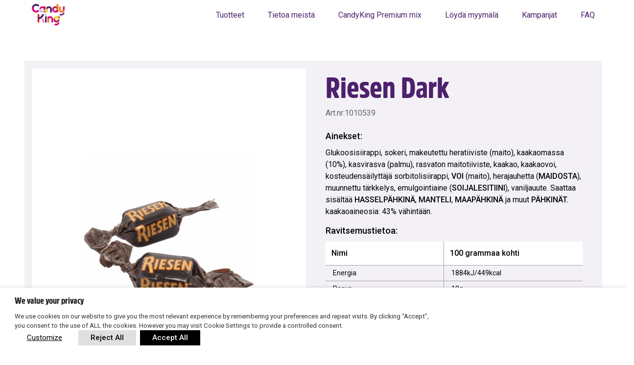

--- FILE ---
content_type: text/html; charset=UTF-8
request_url: https://candyking.com/fi_fi/products/riesen-dark-2/
body_size: 22089
content:
<!DOCTYPE html>
<html lang="fi-FI">
<head>
    <meta charset="UTF-8">
    <meta http-equiv="X-UA-Compatible" content="IE=edge">
    <meta name="viewport" content="width=device-width, initial-scale=1, maximum-scale=1.0, user-scalable=no shrink-to-fit=no">
    <meta name="mobile-web-app-capable" content="yes">
    <meta name="apple-mobile-web-app-capable" content="yes">
    <meta name="apple-mobile-web-app-title" content="CandyKing - ">
    <link rel="profile" href="https://gmpg.org/xfn/11">
    <link rel="pingback" href="https://candyking.com/xmlrpc.php">
    <!-- <link rel="icon" type="image/png" sizes="32x32" href="/favicon-32x32.png">
    <link rel="icon" type="image/png" sizes="96x96" href="/favicon-96x96.png">
    <link rel="icon" type="image/png" sizes="16x16" href="/favicon-16x16.png"> -->
    <link rel="manifest" href="/manifest.json">
    <meta name="msapplication-TileColor" content="#ffffff">
    <meta name="msapplication-TileImage" content="/ms-icon-144x144.png">
    <meta name="theme-color" content="#ffffff">
    <script type="text/javascript">/* wpack.io publicPath */window.__wpackIocandyKingdist='https://candyking.com/wp-content/themes/candyking/dist/';</script><meta name='robots' content='index, follow, max-image-preview:large, max-snippet:-1, max-video-preview:-1' />
	<style>img:is([sizes="auto" i], [sizes^="auto," i]) { contain-intrinsic-size: 3000px 1500px }</style>
	
	<!-- This site is optimized with the Yoast SEO plugin v25.1 - https://yoast.com/wordpress/plugins/seo/ -->
	<title>Riesen Dark - CandyKing</title>
	<link rel="canonical" href="https://candyking.com/fi_fi/products/riesen-dark-2/" />
	<meta property="og:locale" content="fi_FI" />
	<meta property="og:type" content="article" />
	<meta property="og:title" content="Riesen Dark - CandyKing" />
	<meta property="og:description" content="Glukoosisiirappi, sokeri, makeutettu heratiiviste (maito), kaakaomassa (10%), kasvirasva (palmu), rasvaton maitotiiviste, kaakao, kaakaovoi, kosteudensäilyttäjä sorbitolisiirappi, voi (maito), herajauhetta (maidosta), muunnettu tärkkelys, emulgointiaine (soijalesitiini), vaniljauute. Saattaa sisältää hasselpähkinä, manteli, maapähkinä ja muut pähkinät. kaakaoaineosia: 43% vähintään." />
	<meta property="og:url" content="https://candyking.com/fi_fi/products/riesen-dark-2/" />
	<meta property="og:site_name" content="CandyKing" />
	<meta property="article:publisher" content="https://www.facebook.com/candyking.se" />
	<meta property="og:image" content="https://candyking.com/wp-content/uploads/2025/07/riesen-dark_picture.png" />
	<meta property="og:image:width" content="1200" />
	<meta property="og:image:height" content="1200" />
	<meta property="og:image:type" content="image/png" />
	<meta name="twitter:card" content="summary_large_image" />
	<script type="application/ld+json" class="yoast-schema-graph">{"@context":"https://schema.org","@graph":[{"@type":["WebPage","ItemPage"],"@id":"https://candyking.com/fi_fi/products/riesen-dark-2/","url":"https://candyking.com/fi_fi/products/riesen-dark-2/","name":"Riesen Dark - CandyKing","isPartOf":{"@id":"https://candyking.com/fi_fi/#website"},"primaryImageOfPage":{"@id":"https://candyking.com/fi_fi/products/riesen-dark-2/#primaryimage"},"image":{"@id":"https://candyking.com/fi_fi/products/riesen-dark-2/#primaryimage"},"thumbnailUrl":"https://candyking.com/wp-content/uploads/2025/07/riesen-dark_picture.png","datePublished":"2026-01-07T21:22:44+00:00","breadcrumb":{"@id":"https://candyking.com/fi_fi/products/riesen-dark-2/#breadcrumb"},"inLanguage":"fi-FI","potentialAction":[{"@type":"ReadAction","target":["https://candyking.com/fi_fi/products/riesen-dark-2/"]}]},{"@type":"ImageObject","inLanguage":"fi-FI","@id":"https://candyking.com/fi_fi/products/riesen-dark-2/#primaryimage","url":"https://candyking.com/wp-content/uploads/2025/07/riesen-dark_picture.png","contentUrl":"https://candyking.com/wp-content/uploads/2025/07/riesen-dark_picture.png","width":1200,"height":1200},{"@type":"BreadcrumbList","@id":"https://candyking.com/fi_fi/products/riesen-dark-2/#breadcrumb","itemListElement":[{"@type":"ListItem","position":1,"name":"Home","item":"https://candyking.com/fi_fi/"},{"@type":"ListItem","position":2,"name":"Products","item":"https://candyking.com/fi_fi/products/"},{"@type":"ListItem","position":3,"name":"Riesen Dark"}]},{"@type":"WebSite","@id":"https://candyking.com/fi_fi/#website","url":"https://candyking.com/fi_fi/","name":"CandyKing","description":"","publisher":{"@id":"https://candyking.com/fi_fi/#organization"},"potentialAction":[{"@type":"SearchAction","target":{"@type":"EntryPoint","urlTemplate":"https://candyking.com/fi_fi/?s={search_term_string}"},"query-input":{"@type":"PropertyValueSpecification","valueRequired":true,"valueName":"search_term_string"}}],"inLanguage":"fi-FI"},{"@type":"Organization","@id":"https://candyking.com/fi_fi/#organization","name":"CandyKing","url":"https://candyking.com/fi_fi/","logo":{"@type":"ImageObject","inLanguage":"fi-FI","@id":"https://candyking.com/fi_fi/#/schema/logo/image/","url":"https://candyking.com/wp-content/uploads/2020/09/ck-logo-paterrn-tagline.png","contentUrl":"https://candyking.com/wp-content/uploads/2020/09/ck-logo-paterrn-tagline.png","width":190,"height":130,"caption":"CandyKing"},"image":{"@id":"https://candyking.com/fi_fi/#/schema/logo/image/"},"sameAs":["https://www.facebook.com/candyking.se","https://www.instagram.com/candykingswe/","https://sv.wikipedia.org/wiki/Karamellkungen"]}]}</script>
	<!-- / Yoast SEO plugin. -->


<link rel='dns-prefetch' href='//cdnjs.cloudflare.com' />
<link rel='dns-prefetch' href='//maps.googleapis.com' />
<link rel='dns-prefetch' href='//fonts.googleapis.com' />
<link rel="alternate" type="application/rss+xml" title="CandyKing &raquo; Feed" href="https://candyking.com/fi_fi/feed/" />
<link rel="alternate" type="application/rss+xml" title="CandyKing &raquo; Comments Feed" href="https://candyking.com/fi_fi/comments/feed/" />
<script type="text/javascript">
/* <![CDATA[ */
window._wpemojiSettings = {"baseUrl":"https:\/\/s.w.org\/images\/core\/emoji\/16.0.1\/72x72\/","ext":".png","svgUrl":"https:\/\/s.w.org\/images\/core\/emoji\/16.0.1\/svg\/","svgExt":".svg","source":{"concatemoji":"https:\/\/candyking.com\/wp-includes\/js\/wp-emoji-release.min.js?ver=6.8.3"}};
/*! This file is auto-generated */
!function(s,n){var o,i,e;function c(e){try{var t={supportTests:e,timestamp:(new Date).valueOf()};sessionStorage.setItem(o,JSON.stringify(t))}catch(e){}}function p(e,t,n){e.clearRect(0,0,e.canvas.width,e.canvas.height),e.fillText(t,0,0);var t=new Uint32Array(e.getImageData(0,0,e.canvas.width,e.canvas.height).data),a=(e.clearRect(0,0,e.canvas.width,e.canvas.height),e.fillText(n,0,0),new Uint32Array(e.getImageData(0,0,e.canvas.width,e.canvas.height).data));return t.every(function(e,t){return e===a[t]})}function u(e,t){e.clearRect(0,0,e.canvas.width,e.canvas.height),e.fillText(t,0,0);for(var n=e.getImageData(16,16,1,1),a=0;a<n.data.length;a++)if(0!==n.data[a])return!1;return!0}function f(e,t,n,a){switch(t){case"flag":return n(e,"\ud83c\udff3\ufe0f\u200d\u26a7\ufe0f","\ud83c\udff3\ufe0f\u200b\u26a7\ufe0f")?!1:!n(e,"\ud83c\udde8\ud83c\uddf6","\ud83c\udde8\u200b\ud83c\uddf6")&&!n(e,"\ud83c\udff4\udb40\udc67\udb40\udc62\udb40\udc65\udb40\udc6e\udb40\udc67\udb40\udc7f","\ud83c\udff4\u200b\udb40\udc67\u200b\udb40\udc62\u200b\udb40\udc65\u200b\udb40\udc6e\u200b\udb40\udc67\u200b\udb40\udc7f");case"emoji":return!a(e,"\ud83e\udedf")}return!1}function g(e,t,n,a){var r="undefined"!=typeof WorkerGlobalScope&&self instanceof WorkerGlobalScope?new OffscreenCanvas(300,150):s.createElement("canvas"),o=r.getContext("2d",{willReadFrequently:!0}),i=(o.textBaseline="top",o.font="600 32px Arial",{});return e.forEach(function(e){i[e]=t(o,e,n,a)}),i}function t(e){var t=s.createElement("script");t.src=e,t.defer=!0,s.head.appendChild(t)}"undefined"!=typeof Promise&&(o="wpEmojiSettingsSupports",i=["flag","emoji"],n.supports={everything:!0,everythingExceptFlag:!0},e=new Promise(function(e){s.addEventListener("DOMContentLoaded",e,{once:!0})}),new Promise(function(t){var n=function(){try{var e=JSON.parse(sessionStorage.getItem(o));if("object"==typeof e&&"number"==typeof e.timestamp&&(new Date).valueOf()<e.timestamp+604800&&"object"==typeof e.supportTests)return e.supportTests}catch(e){}return null}();if(!n){if("undefined"!=typeof Worker&&"undefined"!=typeof OffscreenCanvas&&"undefined"!=typeof URL&&URL.createObjectURL&&"undefined"!=typeof Blob)try{var e="postMessage("+g.toString()+"("+[JSON.stringify(i),f.toString(),p.toString(),u.toString()].join(",")+"));",a=new Blob([e],{type:"text/javascript"}),r=new Worker(URL.createObjectURL(a),{name:"wpTestEmojiSupports"});return void(r.onmessage=function(e){c(n=e.data),r.terminate(),t(n)})}catch(e){}c(n=g(i,f,p,u))}t(n)}).then(function(e){for(var t in e)n.supports[t]=e[t],n.supports.everything=n.supports.everything&&n.supports[t],"flag"!==t&&(n.supports.everythingExceptFlag=n.supports.everythingExceptFlag&&n.supports[t]);n.supports.everythingExceptFlag=n.supports.everythingExceptFlag&&!n.supports.flag,n.DOMReady=!1,n.readyCallback=function(){n.DOMReady=!0}}).then(function(){return e}).then(function(){var e;n.supports.everything||(n.readyCallback(),(e=n.source||{}).concatemoji?t(e.concatemoji):e.wpemoji&&e.twemoji&&(t(e.twemoji),t(e.wpemoji)))}))}((window,document),window._wpemojiSettings);
/* ]]> */
</script>
<link rel='stylesheet' id='sbi_styles-css' href='https://candyking.com/wp-content/plugins/instagram-feed-pro/css/sbi-styles.min.css?ver=6.8.1' type='text/css' media='all' />
<style id='wp-emoji-styles-inline-css' type='text/css'>

	img.wp-smiley, img.emoji {
		display: inline !important;
		border: none !important;
		box-shadow: none !important;
		height: 1em !important;
		width: 1em !important;
		margin: 0 0.07em !important;
		vertical-align: -0.1em !important;
		background: none !important;
		padding: 0 !important;
	}
</style>
<link rel='stylesheet' id='wp-block-library-css' href='https://candyking.com/wp-includes/css/dist/block-library/style.min.css?ver=6.8.3' type='text/css' media='all' />
<style id='classic-theme-styles-inline-css' type='text/css'>
/*! This file is auto-generated */
.wp-block-button__link{color:#fff;background-color:#32373c;border-radius:9999px;box-shadow:none;text-decoration:none;padding:calc(.667em + 2px) calc(1.333em + 2px);font-size:1.125em}.wp-block-file__button{background:#32373c;color:#fff;text-decoration:none}
</style>
<style id='global-styles-inline-css' type='text/css'>
:root{--wp--preset--aspect-ratio--square: 1;--wp--preset--aspect-ratio--4-3: 4/3;--wp--preset--aspect-ratio--3-4: 3/4;--wp--preset--aspect-ratio--3-2: 3/2;--wp--preset--aspect-ratio--2-3: 2/3;--wp--preset--aspect-ratio--16-9: 16/9;--wp--preset--aspect-ratio--9-16: 9/16;--wp--preset--color--black: #000000;--wp--preset--color--cyan-bluish-gray: #abb8c3;--wp--preset--color--white: #FFFFFF;--wp--preset--color--pale-pink: #f78da7;--wp--preset--color--vivid-red: #cf2e2e;--wp--preset--color--luminous-vivid-orange: #ff6900;--wp--preset--color--luminous-vivid-amber: #fcb900;--wp--preset--color--light-green-cyan: #7bdcb5;--wp--preset--color--vivid-green-cyan: #00d084;--wp--preset--color--pale-cyan-blue: #8ed1fc;--wp--preset--color--vivid-cyan-blue: #0693e3;--wp--preset--color--vivid-purple: #9b51e0;--wp--preset--color--pink: #f4f1f6;--wp--preset--color--dark-pink: #b21a53;--wp--preset--color--light-rose: #fbf4f7;--wp--preset--color--purple: #4d216d;--wp--preset--color--orange: #ee7623;--wp--preset--color--dark-grey: #646464;--wp--preset--color--medium-grey: #eeeaf1;--wp--preset--color--rock-blue: #00567c;--wp--preset--color--barbie-pink: #ef3fa9;--wp--preset--color--pale-mauve: #f8f3f6;--wp--preset--color--pumpkin-orange: #ff8700;--wp--preset--color--pastel-pink: #f6c8e2;--wp--preset--color--ceramic-dark-pink: #7f2754;--wp--preset--color--bright-orange: #EE7623;--wp--preset--color--bright-yellow: #F2CE1B;--wp--preset--color--light-yellow: #F4E496;--wp--preset--color--dark-red: #762839;--wp--preset--color--bright-red: #D61E38;--wp--preset--color--light-red: #E2735F;--wp--preset--color--vibrant-dark-pink: #B21A53;--wp--preset--color--bright-pink: #D8097E;--wp--preset--color--soft-pink: #E27FAF;--wp--preset--color--intense-purple: #4D216D;--wp--preset--color--medium-purple: #7A4090;--wp--preset--color--pale-purple: #D3B5D1;--wp--preset--gradient--vivid-cyan-blue-to-vivid-purple: linear-gradient(135deg,rgba(6,147,227,1) 0%,rgb(155,81,224) 100%);--wp--preset--gradient--light-green-cyan-to-vivid-green-cyan: linear-gradient(135deg,rgb(122,220,180) 0%,rgb(0,208,130) 100%);--wp--preset--gradient--luminous-vivid-amber-to-luminous-vivid-orange: linear-gradient(135deg,rgba(252,185,0,1) 0%,rgba(255,105,0,1) 100%);--wp--preset--gradient--luminous-vivid-orange-to-vivid-red: linear-gradient(135deg,rgba(255,105,0,1) 0%,rgb(207,46,46) 100%);--wp--preset--gradient--very-light-gray-to-cyan-bluish-gray: linear-gradient(135deg,rgb(238,238,238) 0%,rgb(169,184,195) 100%);--wp--preset--gradient--cool-to-warm-spectrum: linear-gradient(135deg,rgb(74,234,220) 0%,rgb(151,120,209) 20%,rgb(207,42,186) 40%,rgb(238,44,130) 60%,rgb(251,105,98) 80%,rgb(254,248,76) 100%);--wp--preset--gradient--blush-light-purple: linear-gradient(135deg,rgb(255,206,236) 0%,rgb(152,150,240) 100%);--wp--preset--gradient--blush-bordeaux: linear-gradient(135deg,rgb(254,205,165) 0%,rgb(254,45,45) 50%,rgb(107,0,62) 100%);--wp--preset--gradient--luminous-dusk: linear-gradient(135deg,rgb(255,203,112) 0%,rgb(199,81,192) 50%,rgb(65,88,208) 100%);--wp--preset--gradient--pale-ocean: linear-gradient(135deg,rgb(255,245,203) 0%,rgb(182,227,212) 50%,rgb(51,167,181) 100%);--wp--preset--gradient--electric-grass: linear-gradient(135deg,rgb(202,248,128) 0%,rgb(113,206,126) 100%);--wp--preset--gradient--midnight: linear-gradient(135deg,rgb(2,3,129) 0%,rgb(40,116,252) 100%);--wp--preset--font-size--small: 13px;--wp--preset--font-size--medium: 20px;--wp--preset--font-size--large: 36px;--wp--preset--font-size--x-large: 42px;--wp--preset--font-size--regular: 16px;--wp--preset--font-size--lead: 18px;--wp--preset--spacing--20: 0.44rem;--wp--preset--spacing--30: 0.67rem;--wp--preset--spacing--40: 1rem;--wp--preset--spacing--50: 1.5rem;--wp--preset--spacing--60: 2.25rem;--wp--preset--spacing--70: 3.38rem;--wp--preset--spacing--80: 5.06rem;--wp--preset--shadow--natural: 6px 6px 9px rgba(0, 0, 0, 0.2);--wp--preset--shadow--deep: 12px 12px 50px rgba(0, 0, 0, 0.4);--wp--preset--shadow--sharp: 6px 6px 0px rgba(0, 0, 0, 0.2);--wp--preset--shadow--outlined: 6px 6px 0px -3px rgba(255, 255, 255, 1), 6px 6px rgba(0, 0, 0, 1);--wp--preset--shadow--crisp: 6px 6px 0px rgba(0, 0, 0, 1);}:where(.is-layout-flex){gap: 0.5em;}:where(.is-layout-grid){gap: 0.5em;}body .is-layout-flex{display: flex;}.is-layout-flex{flex-wrap: wrap;align-items: center;}.is-layout-flex > :is(*, div){margin: 0;}body .is-layout-grid{display: grid;}.is-layout-grid > :is(*, div){margin: 0;}:where(.wp-block-columns.is-layout-flex){gap: 2em;}:where(.wp-block-columns.is-layout-grid){gap: 2em;}:where(.wp-block-post-template.is-layout-flex){gap: 1.25em;}:where(.wp-block-post-template.is-layout-grid){gap: 1.25em;}.has-black-color{color: var(--wp--preset--color--black) !important;}.has-cyan-bluish-gray-color{color: var(--wp--preset--color--cyan-bluish-gray) !important;}.has-white-color{color: var(--wp--preset--color--white) !important;}.has-pale-pink-color{color: var(--wp--preset--color--pale-pink) !important;}.has-vivid-red-color{color: var(--wp--preset--color--vivid-red) !important;}.has-luminous-vivid-orange-color{color: var(--wp--preset--color--luminous-vivid-orange) !important;}.has-luminous-vivid-amber-color{color: var(--wp--preset--color--luminous-vivid-amber) !important;}.has-light-green-cyan-color{color: var(--wp--preset--color--light-green-cyan) !important;}.has-vivid-green-cyan-color{color: var(--wp--preset--color--vivid-green-cyan) !important;}.has-pale-cyan-blue-color{color: var(--wp--preset--color--pale-cyan-blue) !important;}.has-vivid-cyan-blue-color{color: var(--wp--preset--color--vivid-cyan-blue) !important;}.has-vivid-purple-color{color: var(--wp--preset--color--vivid-purple) !important;}.has-black-background-color{background-color: var(--wp--preset--color--black) !important;}.has-cyan-bluish-gray-background-color{background-color: var(--wp--preset--color--cyan-bluish-gray) !important;}.has-white-background-color{background-color: var(--wp--preset--color--white) !important;}.has-pale-pink-background-color{background-color: var(--wp--preset--color--pale-pink) !important;}.has-vivid-red-background-color{background-color: var(--wp--preset--color--vivid-red) !important;}.has-luminous-vivid-orange-background-color{background-color: var(--wp--preset--color--luminous-vivid-orange) !important;}.has-luminous-vivid-amber-background-color{background-color: var(--wp--preset--color--luminous-vivid-amber) !important;}.has-light-green-cyan-background-color{background-color: var(--wp--preset--color--light-green-cyan) !important;}.has-vivid-green-cyan-background-color{background-color: var(--wp--preset--color--vivid-green-cyan) !important;}.has-pale-cyan-blue-background-color{background-color: var(--wp--preset--color--pale-cyan-blue) !important;}.has-vivid-cyan-blue-background-color{background-color: var(--wp--preset--color--vivid-cyan-blue) !important;}.has-vivid-purple-background-color{background-color: var(--wp--preset--color--vivid-purple) !important;}.has-black-border-color{border-color: var(--wp--preset--color--black) !important;}.has-cyan-bluish-gray-border-color{border-color: var(--wp--preset--color--cyan-bluish-gray) !important;}.has-white-border-color{border-color: var(--wp--preset--color--white) !important;}.has-pale-pink-border-color{border-color: var(--wp--preset--color--pale-pink) !important;}.has-vivid-red-border-color{border-color: var(--wp--preset--color--vivid-red) !important;}.has-luminous-vivid-orange-border-color{border-color: var(--wp--preset--color--luminous-vivid-orange) !important;}.has-luminous-vivid-amber-border-color{border-color: var(--wp--preset--color--luminous-vivid-amber) !important;}.has-light-green-cyan-border-color{border-color: var(--wp--preset--color--light-green-cyan) !important;}.has-vivid-green-cyan-border-color{border-color: var(--wp--preset--color--vivid-green-cyan) !important;}.has-pale-cyan-blue-border-color{border-color: var(--wp--preset--color--pale-cyan-blue) !important;}.has-vivid-cyan-blue-border-color{border-color: var(--wp--preset--color--vivid-cyan-blue) !important;}.has-vivid-purple-border-color{border-color: var(--wp--preset--color--vivid-purple) !important;}.has-vivid-cyan-blue-to-vivid-purple-gradient-background{background: var(--wp--preset--gradient--vivid-cyan-blue-to-vivid-purple) !important;}.has-light-green-cyan-to-vivid-green-cyan-gradient-background{background: var(--wp--preset--gradient--light-green-cyan-to-vivid-green-cyan) !important;}.has-luminous-vivid-amber-to-luminous-vivid-orange-gradient-background{background: var(--wp--preset--gradient--luminous-vivid-amber-to-luminous-vivid-orange) !important;}.has-luminous-vivid-orange-to-vivid-red-gradient-background{background: var(--wp--preset--gradient--luminous-vivid-orange-to-vivid-red) !important;}.has-very-light-gray-to-cyan-bluish-gray-gradient-background{background: var(--wp--preset--gradient--very-light-gray-to-cyan-bluish-gray) !important;}.has-cool-to-warm-spectrum-gradient-background{background: var(--wp--preset--gradient--cool-to-warm-spectrum) !important;}.has-blush-light-purple-gradient-background{background: var(--wp--preset--gradient--blush-light-purple) !important;}.has-blush-bordeaux-gradient-background{background: var(--wp--preset--gradient--blush-bordeaux) !important;}.has-luminous-dusk-gradient-background{background: var(--wp--preset--gradient--luminous-dusk) !important;}.has-pale-ocean-gradient-background{background: var(--wp--preset--gradient--pale-ocean) !important;}.has-electric-grass-gradient-background{background: var(--wp--preset--gradient--electric-grass) !important;}.has-midnight-gradient-background{background: var(--wp--preset--gradient--midnight) !important;}.has-small-font-size{font-size: var(--wp--preset--font-size--small) !important;}.has-medium-font-size{font-size: var(--wp--preset--font-size--medium) !important;}.has-large-font-size{font-size: var(--wp--preset--font-size--large) !important;}.has-x-large-font-size{font-size: var(--wp--preset--font-size--x-large) !important;}
:where(.wp-block-post-template.is-layout-flex){gap: 1.25em;}:where(.wp-block-post-template.is-layout-grid){gap: 1.25em;}
:where(.wp-block-columns.is-layout-flex){gap: 2em;}:where(.wp-block-columns.is-layout-grid){gap: 2em;}
:root :where(.wp-block-pullquote){font-size: 1.5em;line-height: 1.6;}
</style>
<link rel='stylesheet' id='agile-store-locator-init-css' href='https://candyking.com/wp-content/plugins/agile-store-locator/public/css/init.css?ver=4.7.2' type='text/css' media='all' />
<link rel='stylesheet' id='contact-form-7-css' href='https://candyking.com/wp-content/plugins/contact-form-7/includes/css/styles.css?ver=6.1.1' type='text/css' media='all' />
<link rel='stylesheet' id='google-fonts-css' href='https://fonts.googleapis.com/css?family=Roboto%3A400%2C500&#038;display=swap&#038;ver=6.8.3' type='text/css' media='all' />
<link rel='stylesheet' id='select2-css' href='https://cdnjs.cloudflare.com/ajax/libs/select2/4.0.12/css/select2.min.css?ver=4.0.12' type='text/css' media='all' />
<link rel='stylesheet' id='wpackio_candyKingtheme_theme/main-5793faf7.css_style-css' href='https://candyking.com/wp-content/themes/candyking/dist/theme/main-5793faf7.css?ver=1.0.0' type='text/css' media='all' />
<link rel='stylesheet' id='cookie-law-info-css' href='https://candyking.com/wp-content/plugins/webtoffee-gdpr-cookie-consent/public/css/cookie-law-info-public.css?ver=2.6.5' type='text/css' media='all' />
<link rel='stylesheet' id='cookie-law-info-gdpr-css' href='https://candyking.com/wp-content/plugins/webtoffee-gdpr-cookie-consent/public/css/cookie-law-info-gdpr.css?ver=2.6.5' type='text/css' media='all' />
<style id='cookie-law-info-gdpr-inline-css' type='text/css'>
.cli-modal-content, .cli-tab-content { background-color: #ffffff; }.cli-privacy-content-text, .cli-modal .cli-modal-dialog, .cli-tab-container p, a.cli-privacy-readmore { color: #000000; }.cli-tab-header { background-color: #f2f2f2; }.cli-tab-header, .cli-tab-header a.cli-nav-link,span.cli-necessary-caption,.cli-switch .cli-slider:after { color: #000000; }.cli-switch .cli-slider:before { background-color: #ffffff; }.cli-switch input:checked + .cli-slider:before { background-color: #ffffff; }.cli-switch .cli-slider { background-color: #e3e1e8; }.cli-switch input:checked + .cli-slider { background-color: #28a745; }.cli-modal-close svg { fill: #000000; }.cli-tab-footer .wt-cli-privacy-accept-all-btn { background-color: #00acad; color: #ffffff}.cli-tab-footer .wt-cli-privacy-accept-btn { background-color: #00acad; color: #ffffff}.cli-tab-header a:before{ border-right: 1px solid #000000; border-bottom: 1px solid #000000; }
</style>
<style id='kadence-blocks-global-variables-inline-css' type='text/css'>
:root {--global-kb-font-size-sm:clamp(0.8rem, 0.73rem + 0.217vw, 0.9rem);--global-kb-font-size-md:clamp(1.1rem, 0.995rem + 0.326vw, 1.25rem);--global-kb-font-size-lg:clamp(1.75rem, 1.576rem + 0.543vw, 2rem);--global-kb-font-size-xl:clamp(2.25rem, 1.728rem + 1.63vw, 3rem);--global-kb-font-size-xxl:clamp(2.5rem, 1.456rem + 3.26vw, 4rem);--global-kb-font-size-xxxl:clamp(2.75rem, 0.489rem + 7.065vw, 6rem);}:root {--global-palette1: #3182CE;--global-palette2: #2B6CB0;--global-palette3: #1A202C;--global-palette4: #2D3748;--global-palette5: #4A5568;--global-palette6: #718096;--global-palette7: #EDF2F7;--global-palette8: #F7FAFC;--global-palette9: #ffffff;}
</style>
<link rel='stylesheet' id='essential-blocks-animation-css' href='https://candyking.com/wp-content/plugins/accordion-toggle/assets/css/animate.min.css?ver=1.2.9' type='text/css' media='all' />
<!--n2css--><!--n2js--><script type="text/javascript" src="https://candyking.com/wp-includes/js/jquery/jquery.min.js?ver=3.7.1" id="jquery-core-js"></script>
<script type="text/javascript" src="https://candyking.com/wp-includes/js/jquery/jquery-migrate.min.js?ver=3.4.1" id="jquery-migrate-js"></script>
<script type="text/javascript" id="cookie-law-info-js-extra">
/* <![CDATA[ */
var Cli_Data = {"nn_cookie_ids":["pll_language","_fbp","_hjSession_*","_hjSessionUser_*","_gat_UA-*","_gid","_GRECAPTCHA","rc::f","fr","_ga_*","_ga","rc::b","rc::a","wpEmojiSettingsSupports","rc::c","elementor","CookieLawInfoConsent","viewed_cookie_policy","ip2location_redirection_first_visit"],"non_necessary_cookies":{"necessary":["wpEmojiSettingsSupports","rc::c","elementor","cookielawinfo-checkbox-necessary","cookielawinfo-checkbox-functional","cookielawinfo-checkbox-performance","cookielawinfo-checkbox-analytics","_GRECAPTCHA","rc::f","rc::b","cookielawinfo-checkbox-others","cookielawinfo-checkbox-advertisement","rc::a","CookieLawInfoConsent","viewed_cookie_policy"],"functional":["pll_language","ip2location_redirection_first_visit"],"analytics":["_fbp","_hjSession_*","_hjSessionUser_*","_gat_UA-*","_gid","_ga","_ga_*"],"advertisement":["fr"]},"cookielist":{"necessary":{"id":669,"status":true,"priority":0,"title":"Necessary","strict":true,"default_state":false,"ccpa_optout":false,"loadonstart":false},"functional":{"id":672,"status":true,"priority":5,"title":"Functional","strict":false,"default_state":false,"ccpa_optout":false,"loadonstart":false},"analytics":{"id":678,"status":true,"priority":3,"title":"Analytics","strict":false,"default_state":false,"ccpa_optout":false,"loadonstart":false},"advertisement":{"id":681,"status":true,"priority":2,"title":"Advertisement","strict":false,"default_state":false,"ccpa_optout":false,"loadonstart":false}},"ajax_url":"https:\/\/candyking.com\/wp-admin\/admin-ajax.php","current_lang":"fi_fi","security":"8d26a1a595","eu_countries":["GB"],"geoIP":"disabled","use_custom_geolocation_api":"","custom_geolocation_api":"https:\/\/geoip.cookieyes.com\/geoip\/checker\/result.php","consentVersion":"1","strictlyEnabled":["necessary","obligatoire"],"cookieDomain":"","privacy_length":"250","ccpaEnabled":"","ccpaRegionBased":"","ccpaBarEnabled":"","ccpaType":"gdpr","triggerDomRefresh":"","secure_cookies":""};
var log_object = {"ajax_url":"https:\/\/candyking.com\/wp-admin\/admin-ajax.php"};
/* ]]> */
</script>
<script type="text/javascript" src="https://candyking.com/wp-content/plugins/webtoffee-gdpr-cookie-consent/public/js/cookie-law-info-public.js?ver=2.6.5" id="cookie-law-info-js"></script>
		<script>
			const redact_ad_data = false;
			let wt_cli_ad_storage, wt_cli_analytics_storage, wt_cli_functionality_storage, wt_cli_waiting_period;
			let wt_url_passthrough = true;
			let wt_cli_bypass = 0;
			// Set values for wt_cli_advertisement_category, wt_cli_analytics_category, wt_cli_functional_category
			let wt_cli_advertisement_category = 'advertisement';
			let wt_cli_analytics_category = 'analytics';
			let wt_cli_functional_category = 'functional';

			window.dataLayer = window.dataLayer || [];
			//Set default state 
			update_default_state(wt_cli_advertisement_category, wt_cli_analytics_category, wt_cli_functional_category);

			function update_default_state(wt_cli_advertisement_category, wt_cli_analytics_category, wt_cli_functional_category) {
				let wt_cookie_policy_val = getCookie(`viewed_cookie_policy`, true);
				let wt_analytics_cookie_val = getCookie(`cookielawinfo-checkbox-${wt_cli_analytics_category}`);
				let wt_advertisement_cookie_val = getCookie(`cookielawinfo-checkbox-${wt_cli_advertisement_category}`);
				let wt_functional_cookie_val = getCookie(`cookielawinfo-checkbox-${wt_cli_functional_category}`);
				wt_cli_ad_storage = (wt_advertisement_cookie_val === 'yes' && wt_cookie_policy_val) ? 'granted' : 'denied';
				wt_cli_analytics_storage = (wt_analytics_cookie_val === 'yes' && wt_cookie_policy_val) ? 'granted' : 'denied';
				wt_cli_functionality_storage = (wt_functional_cookie_val === 'yes' && wt_cookie_policy_val) ? 'granted' : 'denied';
				wt_cli_waiting_period = 500;
				//Support for cookie scanner
				if (wt_cli_bypass) {
					wt_cli_ad_storage = wt_cli_analytics_storage = wt_cli_functionality_storage = 'granted';
					wt_cli_waiting_period = 100;
				}
				gtag("consent", "default", {
					ad_storage: "denied",
					ad_user_data: "denied",
					ad_personalization: "denied",
					analytics_storage: "denied",
					functionality_storage: "denied",
					personalization_storage: "denied",
					security_storage: "granted",
					wait_for_update: wt_cli_waiting_period,
				});
			}

			function gtag() {
				dataLayer.push(arguments);
			}
			gtag("set", "developer_id.dZDk4Nz", true);
			gtag("set", "ads_data_redaction", true);
			gtag("set", "url_passthrough", wt_url_passthrough);

			//Check whether already given consent 
			let wt_viewed_cookie_policy = getCookie(`viewed_cookie_policy`, true);
			if(wt_viewed_cookie_policy) {
				checkConsentInitialized();
			}
			// Check if banner is hidden and initialize consent
			document.addEventListener("cliBannerVisibility", function(event) {
				if (event.detail.visible === false) {
					checkConsentInitialized();
				}
			});
			document.addEventListener("cli_consent_update", function() {
				checkConsentInitialized();
			});
			function checkConsentInitialized() {
				// Define a variable to store the retry interval
				const retryInterval = 100; // milliseconds

				function tryToUpdateConsent() {
					// Check if CLI.consent is not loaded yet
					if (typeof CLI === 'undefined' || Object.keys(CLI.consent).length === 0) {
						// If not loaded, wait for the retry interval and retry
						setTimeout(tryToUpdateConsent, retryInterval);
						return;
					}
					// If CLI.consent is loaded, proceed with updating consent status
					setTimeout(update_consent_status, 500); // Delaying the function call for 0.5 seconds
				}

				// Start the initial attempt to update consent
				tryToUpdateConsent();
			}

			function update_consent_status() {
				// Your logic for accepting cookie consent
				wt_cli_ad_storage = 'denied';
				wt_cli_analytics_storage = 'denied';
				wt_cli_functionality_storage = 'denied';
				if (CLI.consent[wt_cli_advertisement_category] == true) {
					wt_cli_ad_storage = 'granted';
				}
				if (CLI.consent[wt_cli_analytics_category] == true) {
					wt_cli_analytics_storage = 'granted';
				}
				if (CLI.consent[wt_cli_functional_category] == true) {
					wt_cli_functionality_storage = 'granted';
				}
				// Access cliBlocker.cliShowBar value
				let isBannerDisabled = cliBlocker.cliShowBar;
				//Support for cookie scanner
				if (wt_cli_bypass || !isBannerDisabled) {
					wt_cli_ad_storage = wt_cli_analytics_storage = wt_cli_functionality_storage = 'granted';
					wt_cli_waiting_period = 100;
				}
				gtag('consent', 'update', {
					'ad_storage': wt_cli_ad_storage,
					'ad_user_data': wt_cli_ad_storage,
					'ad_personalization': wt_cli_ad_storage,
					'analytics_storage': wt_cli_analytics_storage,
					'functionality_storage': wt_cli_functionality_storage,
					'personalization_storage': wt_cli_functionality_storage,
					'security_storage': "granted",
				});
				set_ads_data_redaction();
			}

			function set_ads_data_redaction() {
				if (redact_ad_data && wt_cli_ad_storage == 'denied') {
					gtag('set', 'ads_data_redaction', true);
				}
			}

			function getCookie(name, force = false) {
				const value = "; " + document.cookie;
				const parts = value.split("; " + name + "=");
				if (parts.length === 2) {
					return parts.pop().split(";").shift();
				}
				return force ? false : 'no'; // Return 'false' if cookie doesn't exist and force is true
			}
		</script>
	<link rel="https://api.w.org/" href="https://candyking.com/wp-json/" /><link rel="alternate" title="JSON" type="application/json" href="https://candyking.com/wp-json/wp/v2/products/63986" /><link rel="EditURI" type="application/rsd+xml" title="RSD" href="https://candyking.com/xmlrpc.php?rsd" />
<meta name="generator" content="WordPress 6.8.3" />
<link rel='shortlink' href='https://candyking.com/?p=63986' />
<link rel="alternate" title="oEmbed (JSON)" type="application/json+oembed" href="https://candyking.com/wp-json/oembed/1.0/embed?url=https%3A%2F%2Fcandyking.com%2Ffi_fi%2Fproducts%2Friesen-dark-2%2F" />
<link rel="alternate" title="oEmbed (XML)" type="text/xml+oembed" href="https://candyking.com/wp-json/oembed/1.0/embed?url=https%3A%2F%2Fcandyking.com%2Ffi_fi%2Fproducts%2Friesen-dark-2%2F&#038;format=xml" />
<script>(function (window) {
    console.log('Loading marker.io plugin...');

    if (window.__Marker || window !== window.top) { return; }
    window.__Marker = {};

    window.markerConfig = {
      project: '6229a75a793c424e4c6aa778',
      source: 'wordpress',
      
    };

    const script = document.createElement('script');
    script.async = 1;
    script.src = 'https://edge.marker.io/latest/shim.js';
    document.head.appendChild(script);
  })(window);</script><!-- Preload LCP Element - WordPress Plugin --><link rel="preload" fetchpriority="high"  as="image"  href="https://candyking.com/wp-content/uploads/2025/07/riesen-dark_picture.png"  type="image/png"  imagesrcset="https://candyking.com/wp-content/uploads/2025/07/riesen-dark_picture.png 1200w, https://candyking.com/wp-content/uploads/2025/07/riesen-dark_picture-300x300.png 300w, https://candyking.com/wp-content/uploads/2025/07/riesen-dark_picture-1024x1024.png 1024w, https://candyking.com/wp-content/uploads/2025/07/riesen-dark_picture-150x150.png 150w, https://candyking.com/wp-content/uploads/2025/07/riesen-dark_picture-768x768.png 768w" ><!-- / Preload LCP Element - WordPress Plugin --><!-- Stream WordPress user activity plugin v4.1.1 -->
		<script>
			document.documentElement.className = document.documentElement.className.replace('no-js', 'js');
		</script>
				<style>
			.no-js img.lazyload {
				display: none;
			}

			figure.wp-block-image img.lazyloading {
				min-width: 150px;
			}

						.lazyload, .lazyloading {
				opacity: 0;
			}

			.lazyloaded {
				opacity: 1;
				transition: opacity 400ms;
				transition-delay: 0ms;
			}

					</style>
		<meta name="generator" content="Elementor 3.31.4; features: additional_custom_breakpoints, e_element_cache; settings: css_print_method-external, google_font-enabled, font_display-swap">
<style type="text/css">.recentcomments a{display:inline !important;padding:0 !important;margin:0 !important;}</style><!-- Custom Feeds for Instagram CSS -->
<style type="text/css">
@media (max-width: 767.98px){
#sb_instagram.sbi #sbi_images .sbi-owl-item .sbi_item {
     width: 100% !important; 
}
.sbi-owl-nav .sbi-owl-prev {
    margin-left: 0px;
    left: -20px;
}
.sbi-owl-nav .sbi-owl-next {
    margin-right: 0px;
    right: -20px;
}
}
.sbi_carousel:hover .sbi-owl-nav>div {
    background: unset;
    box-shadow: unset;
    transform: unset;
}
.sbi_carousel:hover .sbi-owl-nav>div:hover{
    background: unset;
}
.sbi-owl-nav>div {
    font-size: 40px;
    color: #fff;
    box-shadow: unset;
    background: unset;
}
#sb_instagram #sbi_images .sbi-owl-stage .sbi-owl-item .sbi_item .sbi_photo_wrap{
   border: 3px  solid #4d216d;
}
</style>
			<style>
				.e-con.e-parent:nth-of-type(n+4):not(.e-lazyloaded):not(.e-no-lazyload),
				.e-con.e-parent:nth-of-type(n+4):not(.e-lazyloaded):not(.e-no-lazyload) * {
					background-image: none !important;
				}
				@media screen and (max-height: 1024px) {
					.e-con.e-parent:nth-of-type(n+3):not(.e-lazyloaded):not(.e-no-lazyload),
					.e-con.e-parent:nth-of-type(n+3):not(.e-lazyloaded):not(.e-no-lazyload) * {
						background-image: none !important;
					}
				}
				@media screen and (max-height: 640px) {
					.e-con.e-parent:nth-of-type(n+2):not(.e-lazyloaded):not(.e-no-lazyload),
					.e-con.e-parent:nth-of-type(n+2):not(.e-lazyloaded):not(.e-no-lazyload) * {
						background-image: none !important;
					}
				}
			</style>
			<link rel="icon" href="https://candyking.com/wp-content/uploads/2025/03/cropped-favicon_purple_background-32x32.png" sizes="32x32" />
<link rel="icon" href="https://candyking.com/wp-content/uploads/2025/03/cropped-favicon_purple_background-192x192.png" sizes="192x192" />
<link rel="apple-touch-icon" href="https://candyking.com/wp-content/uploads/2025/03/cropped-favicon_purple_background-180x180.png" />
<meta name="msapplication-TileImage" content="https://candyking.com/wp-content/uploads/2025/03/cropped-favicon_purple_background-270x270.png" />
		<style type="text/css" id="wp-custom-css">
			body{
    width:100%;
    overflow-x:hidden;
    overflow-y:hidden;
}

/* Force visible CF7 submit button text */
.wpcf7 input.wpcf7-submit {
  font-size: 16px !important;
  line-height: 1.4 !important;
  height: auto !important;
  width: auto !important;
  padding: 12px 24px !important;
  color: #ffffff !important;
}		</style>
		<!-- Google Tag Manager -->
<script>(function(w,d,s,l,i){w[l]=w[l]||[];w[l].push({'gtm.start':
new Date().getTime(),event:'gtm.js'});var f=d.getElementsByTagName(s)[0],
j=d.createElement(s),dl=l!='dataLayer'?'&l='+l:'';j.async=true;j.src=
'https://www.googletagmanager.com/gtm.js?id='+i+dl;f.parentNode.insertBefore(j,f);
})(window,document,'script','dataLayer','GTM-5W6STS9K');</script>
<!-- End Google Tag Manager -->
</head>
<body class="wp-singular products-template-default single single-products postid-63986 wp-custom-logo wp-theme-candyking new-theme-styles no-sidebar elementor-default elementor-kit-48363">
<!-- Google Tag Manager (noscript) -->
<noscript><iframe src="https://www.googletagmanager.com/ns.html?id=GTM-5W6STS9K"
height="0" width="0" style="display:none;visibility:hidden"></iframe></noscript>
<!-- End Google Tag Manager (noscript) -->

<div id="page" class="site">
	<header id="masthead" class="site-header">
		<div class="container">
			<div class="row align-items-center">
				<div class="col-12 col-lg-2">
					<div class="site-branding">
                        <div class="logo-holder">
		<a href="https://candyking.com/fi_fi/">
		<img alt="" src="https://candyking.com/wp-content/uploads/2025/02/CandyKing_Multicolour-1.png" />
	</a>
	</div>
                        <button class="hamburger hamburger--emphatic d-lg-none" type="button">
                            <span class="hamburger-box">
                                <span class="hamburger-inner"></span>
                            </span>
                        </button>
					</div><!-- .site-branding -->
                </div>
                <div class="col-12 col-lg">
                    <nav class="navbar navbar-expand-lg navbar-light sticky-top p-0" role="navigation">
                        <div id="collapse navbar-collapse" class="collapse navbar-collapse"><ul id="menu-navigation-menu-main-menu-fi" class="nav navbar-nav ml-auto"><li itemscope="itemscope" itemtype="https://www.schema.org/SiteNavigationElement" id="menu-item-19807" class="menu-item menu-item-type-post_type menu-item-object-page menu-item-19807 nav-item"><a title="Tuotteet" href="https://candyking.com/fi_fi/produkter/" class="nav-link">Tuotteet</a></li>
<li itemscope="itemscope" itemtype="https://www.schema.org/SiteNavigationElement" id="menu-item-19236" class="menu-item menu-item-type-post_type menu-item-object-page menu-item-19236 nav-item"><a title="Tietoa meistä" href="https://candyking.com/fi_fi/tietoa-meista/" class="nav-link">Tietoa meistä</a></li>
<li itemscope="itemscope" itemtype="https://www.schema.org/SiteNavigationElement" id="menu-item-35600" class="menu-item menu-item-type-post_type menu-item-object-page menu-item-35600 nav-item"><a title="CandyKing Premium mix" href="https://candyking.com/fi_fi/candyking-premium-mix/" class="nav-link">CandyKing Premium mix</a></li>
<li itemscope="itemscope" itemtype="https://www.schema.org/SiteNavigationElement" id="menu-item-34706" class="menu-item menu-item-type-post_type menu-item-object-page menu-item-34706 nav-item"><a title="Löydä myymälä" href="https://candyking.com/fi_fi/loyda-myymala/" class="nav-link">Löydä myymälä</a></li>
<li itemscope="itemscope" itemtype="https://www.schema.org/SiteNavigationElement" id="menu-item-27073" class="menu-item menu-item-type-post_type menu-item-object-page menu-item-27073 nav-item"><a title="Kampanjat" href="https://candyking.com/fi_fi/campaigns/" class="nav-link">Kampanjat</a></li>
<li itemscope="itemscope" itemtype="https://www.schema.org/SiteNavigationElement" id="menu-item-34081" class="menu-item menu-item-type-post_type menu-item-object-page menu-item-34081 nav-item"><a title="FAQ" href="https://candyking.com/fi_fi/faq/" class="nav-link">FAQ</a></li>
</ul></div>                    </nav>
                    <div id="navbar-dropdown" class="row d-none text-light text-center bg-dark pb-1 dropdown-content">
                        <div class="col-12 mt-3 pt-3 mb-1">
                            <p class="terms mb-4 pb-1 mt-2">Käyttöehdot</p>
                            <div class="location">
                                <span>Olet tässä:</span>
                                <img src="https://candyking.com/wp-content/themes/candyking/dist/images/fi_fi-flag.png" />
                                                                    <a class="lang-switcher text-light text-decoration-none" data-toggle="modal" data-target="#popupLanguageModal">| VAIHDA</a>
                                                            </div>
                            		<div id="social-icons" class="mb-3 pb-1 mb-lg-3">
									<div class="facebook d-inline-block">
					<a target="_blank" rel="nofollow" href="https://www.facebook.com/candyking.fi/"><img alt="Candy Social Facebook" class="social-icon" src="https://candyking.com/wp-content/themes/candyking/src/images/fb-logo-new.png"/></a>
				</div>
											<div class="instagram d-inline-block">
						<a target="_blank" rel="nofollow" href="https://www.instagram.com/candykingfi/"><img alt="Candy Social Instagram" class="social-icon" src="https://candyking.com/wp-content/themes/candyking/src/images/insta-logo-new.png"/></a>
					</div>
			
			
			
					</div>
	                        </div>
                    </div>
                </div>
			</div>
		</div>
	</header><!-- #masthead -->

	<div id="content" class="site-content">

	<div id="primary" class="content-area">
		<main id="main" class="site-main">
				<div class="mb-lg-5">
			
	<img class="d-none d-lg-block" src="" alt="" />
	<img class="d-lg-none" src="" alt="" />
		</div>
		<article id="post-63986" class="post-63986 products type-products status-publish has-post-thumbnail hentry type-chocolate color-brown allergen-makeutettu-heratiiviste-maito-voi-soija-hasselpahkina-manteli-maapahkina-muut-pahkinat premium-premium">
	<div class="entry-content pt-3 pt-lg-0" id="products-page">
        <div class="container mb-lg-5 mt-md-3 fullwidth-mobile" id="product-holder">           
            
<div class="row py-lg-3">
    <div class="col-lg-6 product-image-holder">
        <div class="h-100 d-lg-flex bg-white align-items-lg-center">
            <div class="product-bg-image bg-cover" style="background-image:url('https://candyking.com/wp-content/uploads/2025/07/riesen-dark_picture-768x768.png');"></div>
        </div>
    </div>
    <div class="col-lg-6">
        <div class="product-contents">
            <h2 class="modal-title has-purple-color" id="myLargeModalLabel">Riesen Dark</h2>
                            <p class="mb-4 article-number">Art.nr:1010539</p>
            			<h6 class="ingredient mb-3 mb-lg-1 pb-lg-2">Ainekset:</h6>
			
            
            
            				<p>
					Glukoosisiirappi, sokeri, makeutettu heratiiviste (maito), kaakaomassa (10%), kasvirasva (palmu), rasvaton maitotiiviste, kaakao, kaakaovoi, kosteudensäilyttäjä sorbitolisiirappi, <b>VOI</b> (maito), herajauhetta (<b>MAIDOSTA</b>), muunnettu tärkkelys, emulgointiaine (<b>SOIJALESITIINI</b>), vaniljauute. Saattaa sisältää  <b>HASSELPÄHKINÄ</b>, <b>MANTELI</b>, <b>MAAPÄHKINÄ</b> ja muut <b>PÄHKINÄT.</b> kaakaoaineosia: 43% vähintään.				</p>
						
						
						
						
			
            <h6 class="nutrition mb-2 pb-1 mb-lg-2 pb-lg-1">Ravitsemustietoa:</h6>
            <table class="m-0 mb-4 pb-2 mb-lg-4 pb-lg-2">
                <thead>
                    <th>Nimi</th>
                    <th>100 grammaa kohti</th>
                </thead>
                <tbody>
                    <tr>
                        <td>Energia</td>
                        <td>1884kJ/449kcal</td>
                    </tr>
                    <tr>
                        <td>Rasva</td>
                        <td>18g</td>
                    </tr>
                    <tr>
                        <td> Joista tyydyttynyttä</td>
                        <td>11g</td>
                    </tr>
                    <tr>
                        <td>Hiilihydraatti</td>
                        <td>66g</td>
                    </tr>
                    <tr>
                        <td>Joista sokereita</td>
                        <td>44g</td>
                    </tr>
                    <tr>
                        <td>Proteiini</td>
                        <td>4,1g</td>
                    </tr>
                    <tr>
                        <td>Suola</td>
                        <td>0,14g</td>
                    </tr>
                </tbody>
            </table>
            <div class="product_checkbox mb-4 pb-3 mb-lg-4 pb-lg-0">
                <div class="row no-gutters">
                                                                                                                                        </div>
                <p style="font-style: italic;;font-size: 0.75rem;;color: #646464; margin-top:1rem;" class="">
                Huomaathan, että kauhoja ja pihtejä käytetään yhteisinä kaikille tuotteille, jolloin allergeenit ja tuotteet voivat kulkeutua astiasta toiseen.                </p>
            </div>
        </div>
    </div>
    <div class="col-12 d-lg-none bg-white h-100 px-0">
        <div class="img-holder text-center">
            <img class="my-5" src="https://candyking.com/wp-content/uploads/2025/07/riesen-dark_picture-768x768.png" />
        </div>
    </div>
</div>
        </div>
        <div class="pt-lg-5 mt-lg-4">
            

<div class="alignfull " id="previous-next-section">
	<div class="container-fluid px-0">
	<div class="row no-gutters navigation post-navigation" role="navigation" aria-label="Posts">
		<div class="col-12">
			<nav class="navigation post-navigation" role="navigation" aria-label="Posts">
				<div class="row nav-links px-3">
											<div class="col-lg nav-previous">
							<a href="https://candyking.com/fi_fi/products" rel="prev">
								<h4 class="mb-1 prev-nav font-family-base">  Takaisin </h4> <p class="mb-0 prev-title">  Katso kaikki tuotteet </p>
							</a>
						</div>
															<div class="col-lg nav-next">
						<a href="https://candyking.com/products/salmiakkikuulat/" rel="next">
							<h4 class="mb-1 next-nav font-family-base">  Seuraava tuote </h4><p class="mb-0 next-title">Salmiakkikuulat</p>
						</a>
					</div>
									</div>
			</nav>
		</div>
	</div>
	</div>
</div>

        </div>
    </div><!-- .entry-content -->	
</article>

		</main><!-- #main -->
	</div><!-- #primary -->

<span id="kadence-conversion-end-of-content"></span>
<div id="wrapper-footer">
	<footer class="footer" role="contentinfo">
		<div class="container">
			<div class="inner-footer text-center text-lg-left row justify-content-between">
				<div class="col-12 col-lg-3">
																<a href=" https://candyking.com/fi_fi/ ">
							<img class="logo" src="https://candyking.com/wp-content/uploads/2023/10/ck-logo-white@3x1.png" />
						</a>
									</div>
				<div class="col-12 col-lg-6">
					<div class="footer-content pb-2 pb-lg-0">
						<div class="footer-menu-class"><ul id="footer-menu" class="footer-nav"><li id="menu-item-19239" class="menu-item menu-item-type-custom menu-item-object-custom menu-item-19239"><a href="https://candyking.com/fi_fi/faq#contact-us"><span>Ota yhteyttä</span></a></li>
<li id="menu-item-19241" class="menu-item menu-item-type-custom menu-item-object-custom menu-item-19241"><a href="https://www.cloetta.com/sv/om-webbplatsen/privacy-policy/"><span>Tietosuojakäytäntö</span></a></li>
<li id="menu-item-19242" class="menu-item menu-item-type-custom menu-item-object-custom menu-item-19242"><a href="https://www.cloetta.fi/yhteystiedot/media/"><span>Media</span></a></li>
<li id="menu-item-19243" class="menu-item menu-item-type-custom menu-item-object-custom menu-item-19243"><a href="https://www.cloetta.com/sv/om-webbplatsen/cookies/"><span>Evästekäytäntö</span></a></li>
<li id="menu-item-19244" class="menu-item menu-item-type-custom menu-item-object-custom menu-item-19244"><a href="https://www.cloetta.fi/"><span>Cloetta.fi</span></a></li>
</ul></div>					</div>
				</div>
				<div class="col-12 col-lg-auto px-md-0">
							<div id="social-icons" class="mb-3 pb-1 mb-lg-3">
									<div class="facebook d-inline-block">
					<a target="_blank" rel="nofollow" href="https://www.facebook.com/candyking.fi/"><img alt="Candy Social Facebook" class="social-icon" src="https://candyking.com/wp-content/themes/candyking/src/images/fb-logo-new.png"/></a>
				</div>
											<div class="instagram d-inline-block">
						<a target="_blank" rel="nofollow" href="https://www.instagram.com/candykingfi/"><img alt="Candy Social Instagram" class="social-icon" src="https://candyking.com/wp-content/themes/candyking/src/images/insta-logo-new.png"/></a>
					</div>
			
			
			
					</div>
						<div class="location">
						<span>Olet tässä:</span>
						<img src="https://candyking.com/wp-content/themes/candyking/dist/images/fi_fi-flag.png" />
													<a class="lang-switcher text-light text-decoration-none" data-toggle="modal" data-target="#popupLanguageModal">| VAIHDA</a>
											</div>
				</div>
				
<div class="modal fade pr-0"  id="popupLanguageModal" tabindex="-1" role="dialog" aria-labelledby="popupMessageModalLabel" aria-hidden="true">
	<div class="modal-dialog modal-dialog-centered" role="document">
		<div class="modal-content">
			<img class="close-arrow skip-lazy" data-toggle="modal" data-target="myLargeModalLabel" data-dismiss="modal" src="https://candyking.com/wp-content/themes/candyking/dist/images/purple-close-arrow.png" />
			<div class="popup-header text-center">
				<h2 class="modal-title has-purple-color" id="myLargeModalLabel">Vaihda maata</h2>
			</div>
			<div class="popup-content">
				<div id="candyking-language-select">
										<div class=" domain-picker-wrapper mb-4">
						<span class="domain-picker-label">Suositeltu verkkosivusto</span>
						<div class="px-0 py-1 input-box">
							<input class="domain-picker" list="domainlist" data-value="candyking.com/sv_se" value="CandyKing Sweden">
							<datalist class="abc" id="domainlist">
								<option data-lang="Svenska" value="CandyKing Sweden" data-value="candyking.com/sv_se/">
								<option data-lang="English" value="CandyKing UK" data-value="candyking.com/en_gb/">
								<option data-lang="English" value="CandyKing US" data-value="candyking.com/en_us/">
								<option data-lang="Norsk" value="Candyking Norway" data-value="candyking.com/no_no/">
								<option data-lang="Dansk" value="CandyKing Denmark" data-value="candyking.com/da_dk/">
								<option data-lang="Suomi" value="CandyKing Finland" data-value="candyking.com/fi_fi/">
							</datalist>
						</div>
					</div>
					<div>
						<div class="bg-white input-box">
							<div class="disabled">
								<span class="label">Kieli</span>
								<div class="lang-selector">Ruotsin kieli									<!-- <span class="down-arrow"></span> -->
								</div>
							</div>
						</div>
					</div>
					<div class="d-flex justify-content-center">
						<a class="goto-website" href="https://candyking.com/sv_se/">
							<div class="d-flex bg-purple input-box align-items-center justify-content-center popup-button">
								Siirry verkkosivustolle <span class="ml-2 right-arrow-white"></span>
							</div>
						</a>
					</div>
				</div>
			</div>
		</div>
	</div>
</div>
																							</div> <!-- end #inner-footer -->
		</div>
	</footer> <!-- end .footer -->
</div>

<script type="speculationrules">
{"prefetch":[{"source":"document","where":{"and":[{"href_matches":"\/*"},{"not":{"href_matches":["\/wp-*.php","\/wp-admin\/*","\/wp-content\/uploads\/*","\/wp-content\/*","\/wp-content\/plugins\/*","\/wp-content\/themes\/candyking\/*","\/*\\?(.+)"]}},{"not":{"selector_matches":"a[rel~=\"nofollow\"]"}},{"not":{"selector_matches":".no-prefetch, .no-prefetch a"}}]},"eagerness":"conservative"}]}
</script>
<!--
The IP2Location Redirection is using IP2Location LITE geolocation database. Please visit https://lite.ip2location.com for more information.
c6814e060c77753acca407904e31e71289cba6c3
-->
<!-- Custom Feeds for Instagram JS -->
<script type="text/javascript">
var sbiajaxurl = "https://candyking.com/wp-admin/admin-ajax.php";

</script>
			<script>
				const lazyloadRunObserver = () => {
					const lazyloadBackgrounds = document.querySelectorAll( `.e-con.e-parent:not(.e-lazyloaded)` );
					const lazyloadBackgroundObserver = new IntersectionObserver( ( entries ) => {
						entries.forEach( ( entry ) => {
							if ( entry.isIntersecting ) {
								let lazyloadBackground = entry.target;
								if( lazyloadBackground ) {
									lazyloadBackground.classList.add( 'e-lazyloaded' );
								}
								lazyloadBackgroundObserver.unobserve( entry.target );
							}
						});
					}, { rootMargin: '200px 0px 200px 0px' } );
					lazyloadBackgrounds.forEach( ( lazyloadBackground ) => {
						lazyloadBackgroundObserver.observe( lazyloadBackground );
					} );
				};
				const events = [
					'DOMContentLoaded',
					'elementor/lazyload/observe',
				];
				events.forEach( ( event ) => {
					document.addEventListener( event, lazyloadRunObserver );
				} );
			</script>
			<div class="wt-cli-cookie-bar-container" data-nosnippet="true"  data-banner-version="3.0"><!--googleoff: all--><div id="cookie-law-info-bar" role="dialog" aria-live="polite" aria-label="cookieconsent" aria-describedby="wt-cli-cookie-banner" data-cli-geo-loc="0" style="text-align:left; padding:15px 30px;" class="wt-cli-cookie-bar"><div class="cli-wrapper"><h5 role="heading" aria-level="5" tabindex="0" id="wt-cli-cookie-banner-title" style="">We value your privacy</h5><span id="wt-cli-cookie-banner"><div class="cli-bar-container cli-style-v2"><div class="cli-bar-message">We use cookies on our website to give you the most relevant experience by remembering your preferences and repeat visits. By clicking “Accept”, you consent to the use of ALL the cookies. However you may visit Cookie Settings to provide a controlled consent.</div><div class="cli-bar-btn_container"><a id="wt-cli-settings-btn" tabindex="0" role='button' style="padding:8px 25px 8px 25px; text-decoration:Underline;" class="wt-cli-element cli_settings_button"  >Customize</a><a id="wt-cli-reject-btn" tabindex="0" role='button' style="padding:8px 25px 8px 25px;"  class="wt-cli-element medium cli-plugin-button cli-plugin-main-button cookie_action_close_header_reject cli_action_button"  data-cli_action="reject">Reject All</a><a id="wt-cli-accept-all-btn" tabindex="0" role='button' style="padding:8px 25px 8px 25px;" data-cli_action="accept_all"  class="wt-cli-element medium cli-plugin-button wt-cli-accept-all-btn cookie_action_close_header cli_action_button" >Accept All</a></div></div></span></div></div><div tabindex="0" id="cookie-law-info-again" style="display:none;"><span id="cookie_hdr_showagain">Consent Preferences</span></div><div class="cli-modal" id="cliSettingsPopup" role="dialog" aria-labelledby="wt-cli-privacy-title" tabindex="-1" aria-hidden="true">
  <div class="cli-modal-dialog" role="document">
    <div class="cli-modal-content cli-bar-popup">
      <button aria-label="Close" type="button" class="cli-modal-close" id="cliModalClose">
      <svg class="" viewBox="0 0 24 24"><path d="M19 6.41l-1.41-1.41-5.59 5.59-5.59-5.59-1.41 1.41 5.59 5.59-5.59 5.59 1.41 1.41 5.59-5.59 5.59 5.59 1.41-1.41-5.59-5.59z"></path><path d="M0 0h24v24h-24z" fill="none"></path></svg>
      <span class="wt-cli-sr-only">Close</span>
      </button>
        <div class="cli-modal-body">

    <div class="wt-cli-element cli-container-fluid cli-tab-container">
        <div class="cli-row">
                            <div class="cli-col-12 cli-align-items-stretch cli-px-0">
                    <div class="cli-privacy-overview">
                        <h4 id='wt-cli-privacy-title'>Privacy Overview</h4>                        <div class="cli-privacy-content">
                            <div class="cli-privacy-content-text">This website uses cookies to improve your experience while you navigate through the website. Out of these cookies, the cookies that are categorized as necessary are stored on your browser as they are essential for the working of basic functionalities of the website. We also use third-party cookies that help us analyze and understand how you use this website. These cookies will be stored in your browser only with your consent. You also have the option to opt-out of these cookies. But opting out of some of these cookies may have an effect on your browsing experience.</div>
                        </div>
                        <a id="wt-cli-privacy-readmore"  tabindex="0" role="button" class="cli-privacy-readmore" data-readmore-text="Show more" data-readless-text="Show less"></a>                    </div>
                </div>
                        <div class="cli-col-12 cli-align-items-stretch cli-px-0 cli-tab-section-container" role="tablist">

                
                                    <div class="cli-tab-section">
                        <div class="cli-tab-header">
                            <a id="wt-cli-tab-link-necessary" tabindex="0" role="tab" aria-expanded="false" aria-describedby="wt-cli-tab-necessary" aria-controls="wt-cli-tab-necessary" class="cli-nav-link cli-settings-mobile" data-target="necessary" data-toggle="cli-toggle-tab">
                                Necessary                            </a>
                                                                                        <div class="wt-cli-necessary-checkbox">
                                    <input type="checkbox" class="cli-user-preference-checkbox" id="wt-cli-checkbox-necessary" aria-label="Necessary" data-id="checkbox-necessary" checked="checked" />
                                    <label class="form-check-label" for="wt-cli-checkbox-necessary"> Necessary </label>
                                </div>
                                <span class="cli-necessary-caption">
                                    Always Enabled                                </span>
                                                    </div>
                        <div class="cli-tab-content">
                            <div id="wt-cli-tab-necessary" tabindex="0" role="tabpanel" aria-labelledby="wt-cli-tab-link-necessary" class="cli-tab-pane cli-fade" data-id="necessary">
                            <div class="wt-cli-cookie-description">Necessary cookies are absolutely essential for the website to function properly. These cookies ensure basic functionalities and security features of the website, anonymously.
<table class="wt-cli-element cookielawinfo-row-cat-table cookielawinfo-winter"><thead><tr><th scope="col" class="cookielawinfo-column-1">Cookie</th><th scope="col" class="cookielawinfo-column-3">Duration</th><th scope="col" class="cookielawinfo-column-4">Description</th></tr></thead><tbody><tr class="cookielawinfo-row"><td class="cookielawinfo-column-1">_GRECAPTCHA</td><td class="cookielawinfo-column-3">6 months</td><td class="cookielawinfo-column-4">Google Recaptcha service sets this cookie to identify bots to protect the website against malicious spam attacks.</td></tr><tr class="cookielawinfo-row"><td class="cookielawinfo-column-1">cookielawinfo-checkbox-advertisement</td><td class="cookielawinfo-column-3">1 year</td><td class="cookielawinfo-column-4">Set by the GDPR Cookie Consent plugin, this cookie records the user consent for the cookies in the "Advertisement" category.</td></tr><tr class="cookielawinfo-row"><td class="cookielawinfo-column-1">cookielawinfo-checkbox-analytics</td><td class="cookielawinfo-column-3">1 year</td><td class="cookielawinfo-column-4">Set by the GDPR Cookie Consent plugin, this cookie records the user consent for the cookies in the "Analytics" category.</td></tr><tr class="cookielawinfo-row"><td class="cookielawinfo-column-1">cookielawinfo-checkbox-functional</td><td class="cookielawinfo-column-3">1 year</td><td class="cookielawinfo-column-4">The GDPR Cookie Consent plugin sets the cookie to record the user consent for the cookies in the category "Functional".</td></tr><tr class="cookielawinfo-row"><td class="cookielawinfo-column-1">cookielawinfo-checkbox-necessary</td><td class="cookielawinfo-column-3">1 year</td><td class="cookielawinfo-column-4">Set by the GDPR Cookie Consent plugin, this cookie records the user consent for the cookies in the "Necessary" category.</td></tr><tr class="cookielawinfo-row"><td class="cookielawinfo-column-1">cookielawinfo-checkbox-others</td><td class="cookielawinfo-column-3">1 year</td><td class="cookielawinfo-column-4">Set by the GDPR Cookie Consent plugin, this cookie stores user consent for cookies in the category "Others".</td></tr><tr class="cookielawinfo-row"><td class="cookielawinfo-column-1">cookielawinfo-checkbox-performance</td><td class="cookielawinfo-column-3">1 year</td><td class="cookielawinfo-column-4">Set by the GDPR Cookie Consent plugin, this cookie stores the user consent for cookies in the category "Performance".</td></tr><tr class="cookielawinfo-row"><td class="cookielawinfo-column-1">CookieLawInfoConsent</td><td class="cookielawinfo-column-3">1 year</td><td class="cookielawinfo-column-4">CookieYes sets this cookie to record the default button state of the corresponding category and the status of CCPA. It works only in coordination with the primary cookie.</td></tr><tr class="cookielawinfo-row"><td class="cookielawinfo-column-1">elementor</td><td class="cookielawinfo-column-3">never</td><td class="cookielawinfo-column-4">The website's WordPress theme uses this cookie. It allows the website owner to implement or change the website's content in real-time.</td></tr><tr class="cookielawinfo-row"><td class="cookielawinfo-column-1">rc::a</td><td class="cookielawinfo-column-3">never</td><td class="cookielawinfo-column-4">This cookie is set by the Google recaptcha service to identify bots to protect the website against malicious spam attacks.</td></tr><tr class="cookielawinfo-row"><td class="cookielawinfo-column-1">rc::b</td><td class="cookielawinfo-column-3">session</td><td class="cookielawinfo-column-4">This cookie is set by the Google recaptcha service to identify bots to protect the website against malicious spam attacks.</td></tr><tr class="cookielawinfo-row"><td class="cookielawinfo-column-1">rc::c</td><td class="cookielawinfo-column-3">session</td><td class="cookielawinfo-column-4">This cookie is set by the Google recaptcha service to identify bots to protect the website against malicious spam attacks.</td></tr><tr class="cookielawinfo-row"><td class="cookielawinfo-column-1">rc::f</td><td class="cookielawinfo-column-3">never</td><td class="cookielawinfo-column-4">This cookie is set by the Google recaptcha service to identify bots to protect the website against malicious spam attacks.</td></tr><tr class="cookielawinfo-row"><td class="cookielawinfo-column-1">viewed_cookie_policy</td><td class="cookielawinfo-column-3">1 year</td><td class="cookielawinfo-column-4">The GDPR Cookie Consent plugin sets the cookie to store whether or not the user has consented to use cookies. It does not store any personal data.</td></tr><tr class="cookielawinfo-row"><td class="cookielawinfo-column-1">wpEmojiSettingsSupports</td><td class="cookielawinfo-column-3">session</td><td class="cookielawinfo-column-4">WordPress sets this cookie when a user interacts with emojis on a WordPress site.  It helps determine if the user's browser can display emojis properly.</td></tr></tbody></table></div>
                            </div>
                        </div>
                    </div>
                                    <div class="cli-tab-section">
                        <div class="cli-tab-header">
                            <a id="wt-cli-tab-link-functional" tabindex="0" role="tab" aria-expanded="false" aria-describedby="wt-cli-tab-functional" aria-controls="wt-cli-tab-functional" class="cli-nav-link cli-settings-mobile" data-target="functional" data-toggle="cli-toggle-tab">
                                Functional                            </a>
                                                                                        <div class="cli-switch">
                                    <input type="checkbox" class="cli-user-preference-checkbox"  id="wt-cli-checkbox-functional" aria-label="functional" data-id="checkbox-functional" role="switch" aria-controls="wt-cli-tab-link-functional" aria-labelledby="wt-cli-tab-link-functional"  />
                                    <label for="wt-cli-checkbox-functional" class="cli-slider" data-cli-enable="Enabled" data-cli-disable="Disabled"><span class="wt-cli-sr-only">functional</span></label>
                                </div>
                                                    </div>
                        <div class="cli-tab-content">
                            <div id="wt-cli-tab-functional" tabindex="0" role="tabpanel" aria-labelledby="wt-cli-tab-link-functional" class="cli-tab-pane cli-fade" data-id="functional">
                            <div class="wt-cli-cookie-description">Functional cookies help to perform certain functionalities like sharing the content of the website on social media platforms, collect feedbacks, and other third-party features.
<table class="wt-cli-element cookielawinfo-row-cat-table cookielawinfo-winter"><thead><tr><th scope="col" class="cookielawinfo-column-1">Cookie</th><th scope="col" class="cookielawinfo-column-3">Duration</th><th scope="col" class="cookielawinfo-column-4">Description</th></tr></thead><tbody><tr class="cookielawinfo-row"><td class="cookielawinfo-column-1">ip2location_redirection_first_visit</td><td class="cookielawinfo-column-3">1 day</td><td class="cookielawinfo-column-4">No description available.</td></tr><tr class="cookielawinfo-row"><td class="cookielawinfo-column-1">pll_language</td><td class="cookielawinfo-column-3">1 year</td><td class="cookielawinfo-column-4">Polylang sets this cookie to remember the language the user selects when returning to the website and get the language information when unavailable in another way.</td></tr></tbody></table></div>
                            </div>
                        </div>
                    </div>
                                    <div class="cli-tab-section">
                        <div class="cli-tab-header">
                            <a id="wt-cli-tab-link-analytics" tabindex="0" role="tab" aria-expanded="false" aria-describedby="wt-cli-tab-analytics" aria-controls="wt-cli-tab-analytics" class="cli-nav-link cli-settings-mobile" data-target="analytics" data-toggle="cli-toggle-tab">
                                Analytics                            </a>
                                                                                        <div class="cli-switch">
                                    <input type="checkbox" class="cli-user-preference-checkbox"  id="wt-cli-checkbox-analytics" aria-label="analytics" data-id="checkbox-analytics" role="switch" aria-controls="wt-cli-tab-link-analytics" aria-labelledby="wt-cli-tab-link-analytics"  />
                                    <label for="wt-cli-checkbox-analytics" class="cli-slider" data-cli-enable="Enabled" data-cli-disable="Disabled"><span class="wt-cli-sr-only">analytics</span></label>
                                </div>
                                                    </div>
                        <div class="cli-tab-content">
                            <div id="wt-cli-tab-analytics" tabindex="0" role="tabpanel" aria-labelledby="wt-cli-tab-link-analytics" class="cli-tab-pane cli-fade" data-id="analytics">
                            <div class="wt-cli-cookie-description">Analytical cookies are used to understand how visitors interact with the website. These cookies help provide information on metrics the number of visitors, bounce rate, traffic source, etc.
<table class="wt-cli-element cookielawinfo-row-cat-table cookielawinfo-winter"><thead><tr><th scope="col" class="cookielawinfo-column-1">Cookie</th><th scope="col" class="cookielawinfo-column-3">Duration</th><th scope="col" class="cookielawinfo-column-4">Description</th></tr></thead><tbody><tr class="cookielawinfo-row"><td class="cookielawinfo-column-1">_fbp</td><td class="cookielawinfo-column-3">3 months</td><td class="cookielawinfo-column-4">Facebook sets this cookie to display advertisements when either on Facebook or on a digital platform powered by Facebook advertising after visiting the website.</td></tr><tr class="cookielawinfo-row"><td class="cookielawinfo-column-1">_ga</td><td class="cookielawinfo-column-3">1 year 1 month 4 days</td><td class="cookielawinfo-column-4">Google Analytics sets this cookie to calculate visitor, session and campaign data and track site usage for the site's analytics report. The cookie stores information anonymously and assigns a randomly generated number to recognise unique visitors.</td></tr><tr class="cookielawinfo-row"><td class="cookielawinfo-column-1">_ga_*</td><td class="cookielawinfo-column-3">1 year 1 month 4 days</td><td class="cookielawinfo-column-4">Google Analytics sets this cookie to store and count page views.</td></tr><tr class="cookielawinfo-row"><td class="cookielawinfo-column-1">_gat_UA-*</td><td class="cookielawinfo-column-3">1 minute</td><td class="cookielawinfo-column-4">Google Analytics sets this cookie for user behaviour tracking.</td></tr><tr class="cookielawinfo-row"><td class="cookielawinfo-column-1">_gid</td><td class="cookielawinfo-column-3">1 day</td><td class="cookielawinfo-column-4">Google Analytics sets this cookie to store information on how visitors use a website while also creating an analytics report of the website's performance. Some of the collected data includes the number of visitors, their source, and the pages they visit anonymously.</td></tr><tr class="cookielawinfo-row"><td class="cookielawinfo-column-1">_hjSession_*</td><td class="cookielawinfo-column-3">1 hour</td><td class="cookielawinfo-column-4">Hotjar sets this cookie to ensure data from subsequent visits to the same site is attributed to the same user ID, which persists in the Hotjar User ID, which is unique to that site.</td></tr><tr class="cookielawinfo-row"><td class="cookielawinfo-column-1">_hjSessionUser_*</td><td class="cookielawinfo-column-3">1 year</td><td class="cookielawinfo-column-4">Hotjar sets this cookie to ensure data from subsequent visits to the same site is attributed to the same user ID, which persists in the Hotjar User ID, which is unique to that site.</td></tr></tbody></table></div>
                            </div>
                        </div>
                    </div>
                                    <div class="cli-tab-section">
                        <div class="cli-tab-header">
                            <a id="wt-cli-tab-link-advertisement" tabindex="0" role="tab" aria-expanded="false" aria-describedby="wt-cli-tab-advertisement" aria-controls="wt-cli-tab-advertisement" class="cli-nav-link cli-settings-mobile" data-target="advertisement" data-toggle="cli-toggle-tab">
                                Advertisement                            </a>
                                                                                        <div class="cli-switch">
                                    <input type="checkbox" class="cli-user-preference-checkbox"  id="wt-cli-checkbox-advertisement" aria-label="advertisement" data-id="checkbox-advertisement" role="switch" aria-controls="wt-cli-tab-link-advertisement" aria-labelledby="wt-cli-tab-link-advertisement"  />
                                    <label for="wt-cli-checkbox-advertisement" class="cli-slider" data-cli-enable="Enabled" data-cli-disable="Disabled"><span class="wt-cli-sr-only">advertisement</span></label>
                                </div>
                                                    </div>
                        <div class="cli-tab-content">
                            <div id="wt-cli-tab-advertisement" tabindex="0" role="tabpanel" aria-labelledby="wt-cli-tab-link-advertisement" class="cli-tab-pane cli-fade" data-id="advertisement">
                            <div class="wt-cli-cookie-description">Advertisement cookies are used to provide visitors with relevant ads and marketing campaigns. These cookies track visitors across websites and collect information to provide customized ads.
<table class="wt-cli-element cookielawinfo-row-cat-table cookielawinfo-winter"><thead><tr><th scope="col" class="cookielawinfo-column-1">Cookie</th><th scope="col" class="cookielawinfo-column-3">Duration</th><th scope="col" class="cookielawinfo-column-4">Description</th></tr></thead><tbody><tr class="cookielawinfo-row"><td class="cookielawinfo-column-1">fr</td><td class="cookielawinfo-column-3">3 months</td><td class="cookielawinfo-column-4">Facebook sets this cookie to show relevant advertisements by tracking user behaviour across the web, on sites with Facebook pixel or Facebook social plugin.</td></tr></tbody></table></div>
                            </div>
                        </div>
                    </div>
                
            </div>
        </div>
    </div>
</div>
<div class="cli-modal-footer">
    <div class="wt-cli-element cli-container-fluid cli-tab-container">
        <div class="cli-row">
            <div class="cli-col-12 cli-align-items-stretch cli-px-0">
                <div class="cli-tab-footer wt-cli-privacy-overview-actions">
                                    <div class="cli-preference-btn-wrapper">
						<a id="wt-cli-reject-btn" tabindex="0" role='button' style="padding:8px 25px 8px 25px;"  class="wt-cli-element medium cli-plugin-button cli-plugin-main-button cookie_action_close_header_reject cli_action_button"  data-cli_action="reject">Reject All</a>						<a id="wt-cli-save-preferences-btn" tabindex="0" style="padding:8px 25px 8px 25px; color:#000000; border-radius:0px;"  class="wt-cli-element medium cli-plugin-button wt-cli-save-preferences-btn" >Save My Preferences</a>						<a id="wt-cli-accept-all-btn" tabindex="0" role='button' style="padding:8px 25px 8px 25px;" data-cli_action="accept_all"  class="wt-cli-element medium cli-plugin-button wt-cli-accept-all-btn cookie_action_close_header cli_action_button" >Accept All</a>					</div>
                               
                    
                </div>
                                    <div class="wt-cli-ckyes-footer-section">
                        <div class="wt-cli-ckyes-brand-logo">
                            Powered by GDPR Cookie Compliance                            <a target="_blank" href="https://www.webtoffee.com/product/gdpr-cookie-consent/">
                                <img src="https://candyking.com/wp-content/plugins/webtoffee-gdpr-cookie-consent/images/webtoffee-logo.svg" alt="WebToffee Logo">
                            </a>
                        </div>
                    </div>
                             </div>
        </div>
    </div>
</div>
    </div>
  </div>
</div>
<div class="cli-modal-backdrop cli-fade cli-settings-overlay"></div>
<div class="cli-modal-backdrop cli-fade cli-popupbar-overlay"></div>
<!--googleon: all--></div>
		<script type="text/javascript">
		/* <![CDATA[ */
			cli_cookiebar_settings='{"animate_speed_hide":"500","animate_speed_show":"500","background":"#ffffff","border":"#b1a6a6c2","border_on":false,"button_1_button_colour":"#000000","button_1_button_hover":"#000000","button_1_link_colour":"#fff","button_1_as_button":true,"button_1_new_win":false,"button_2_button_colour":"#ffffff","button_2_button_hover":"#cccccc","button_2_link_colour":"#898888","button_2_as_button":false,"button_2_hidebar":false,"button_2_nofollow":false,"button_3_button_colour":"#DEDFE0","button_3_button_hover":"#b2b2b3","button_3_link_colour":"#000000","button_3_as_button":true,"button_3_new_win":false,"button_4_button_colour":"#ffffff","button_4_button_hover":"#cccccc","button_4_link_colour":"#000000","button_4_as_button":false,"button_7_button_colour":"#000000","button_7_button_hover":"#000000","button_7_link_colour":"#ffffff","button_7_as_button":true,"button_7_new_win":false,"font_family":"inherit","header_fix":false,"notify_animate_hide":true,"notify_animate_show":false,"notify_div_id":"#cookie-law-info-bar","notify_position_horizontal":"right","notify_position_vertical":"bottom","scroll_close":false,"scroll_close_reload":false,"accept_close_reload":false,"reject_close_reload":false,"showagain_tab":true,"showagain_background":"#fff","showagain_border":"#000","showagain_div_id":"#cookie-law-info-again","showagain_x_position":"100px","text":"#333","show_once_yn":false,"show_once":"10000","logging_on":false,"as_popup":false,"popup_overlay":true,"bar_heading_text":"We value your privacy","cookie_bar_as":"banner","cookie_setting_popup":true,"accept_all":true,"js_script_blocker":false,"popup_showagain_position":"bottom-right","widget_position":"left","button_1_style":[["padding","8px 25px 8px 25px"]],"button_2_style":[],"button_3_style":[["padding","8px 25px 8px 25px"]],"button_4_style":[["padding","8px 25px 8px 25px"],["text-decoration","Underline"]],"button_5_style":[["float","right"],["text-decoration","none"],["color","#333"]],"button_7_style":[["padding","8px 25px 8px 25px"]],"accept_close_page_navigation":false,"button_8_button_colour":"#DEDFE0","button_8_button_hover":"#b2b2b3","button_8_link_colour":"#000000","button_8_as_button":"1","button_8_new_win":"","consent_mode":false,"google_consent_mode":true}';
		/* ]]> */
		</script>
		<link rel='stylesheet' id='cookie-law-info-table-css' href='https://candyking.com/wp-content/plugins/webtoffee-gdpr-cookie-consent/public/css/cookie-law-info-table.css?ver=2.6.5' type='text/css' media='all' />
<script type="text/javascript" src="https://candyking.com/wp-includes/js/dist/hooks.min.js?ver=4d63a3d491d11ffd8ac6" id="wp-hooks-js"></script>
<script type="text/javascript" src="https://candyking.com/wp-includes/js/dist/i18n.min.js?ver=5e580eb46a90c2b997e6" id="wp-i18n-js"></script>
<script type="text/javascript" id="wp-i18n-js-after">
/* <![CDATA[ */
wp.i18n.setLocaleData( { 'text direction\u0004ltr': [ 'ltr' ] } );
/* ]]> */
</script>
<script type="text/javascript" src="https://candyking.com/wp-content/plugins/contact-form-7/includes/swv/js/index.js?ver=6.1.1" id="swv-js"></script>
<script type="text/javascript" id="contact-form-7-js-before">
/* <![CDATA[ */
var wpcf7 = {
    "api": {
        "root": "https:\/\/candyking.com\/wp-json\/",
        "namespace": "contact-form-7\/v1"
    }
};
/* ]]> */
</script>
<script type="text/javascript" src="https://candyking.com/wp-content/plugins/contact-form-7/includes/js/index.js?ver=6.1.1" id="contact-form-7-js"></script>
<script type="text/javascript" src="https://cdnjs.cloudflare.com/ajax/libs/select2/4.0.12/js/select2.min.js?ver=4.0.12" id="select2-js"></script>
<script type="text/javascript" src="https://candyking.com/wp-content/themes/candyking/dist/theme/runtime-bad96d5c.js?ver=1.0.0" id="wpackio_candyKingtheme_theme/runtime-bad96d5c.js_script-js"></script>
<script type="text/javascript" src="https://candyking.com/wp-content/themes/candyking/dist/theme/vendors~main-748181a0.js?ver=1.0.0" id="wpackio_candyKingtheme_theme/vendors~main-748181a0.js_script-js"></script>
<script type="text/javascript" id="wpackio_candyKingtheme_theme/main-3b56c19d.js_script-js-extra">
/* <![CDATA[ */
var js_translations = {"showList":"N\u00e4yt\u00e4 luettelo","hideList":"Piilota luettelo"};
var store_locations = [];
var ajaxurl = "https:\/\/candyking.com\/wp-admin\/admin-ajax.php";
var ajaxpagination = {"ajaxurl":"https:\/\/candyking.com\/wp-admin\/admin-ajax.php","query_vars":"{\"page\":\"\",\"lang\":\"fi_fi\",\"products\":\"riesen-dark-2\",\"post_type\":\"products\",\"name\":\"riesen-dark-2\"}","current_page":"1","max_page":"0"};
var productTaxonomies = {"type":["chocolate","dragee","foam","fudge","gel","hard candy","liquorice"],"color":["black","blue","brown","green","grey","orange","pink","purple","red","white","yellow"],"allergen":["condensed sweetened whey, milk, butter fat, soya, hazelnuts, almonds, peanuts, other nuts","gluteeni","gluteeni, kookos, viljat","gluteeni, vehn\u00e4","gluteeni, viljat, kookos","gluten, cereals, coconut","gluten, cereals, kokos","gluten, kokos, cereals","gluten, kokos, spannm\u00e5l","gluten, spannm\u00e5l, kokos","gluten, vete","gluten, wheat","gluten.","hasseln\u00f8dder, vallepulver (m\u00e6lk), laktose (m\u00e6lk), skummetm\u00e6lkspulver, sojalecitin, s\u00f8dm\u00e6lkspulver, andre n\u00f8dder, gluten","hasseln\u00f6tter, jordn\u00f6tter.","hasseln\u00f6tter, mandel, mj\u00f6lkpulver","hasseln\u00f6tter, vasslepulver (mj\u00f6lk), laktos, mj\u00f6lk, soja. kan inneh\u00e5lla sp\u00e5r av andra n\u00f6tter och gluten.","hasselp\u00e4hkin\u00e4, herajauhetta (maidosta), laktoosi, rasvaton maitojauhe, soijalesitiini, t\u00e4ysrasvaista maitojauhetta, muut p\u00e4hkin\u00e4t, gluteeni","havre, vallepulver (m\u00e6lk). kan indeholde spor af jordn\u00f8dder, hasseln\u00f8dder, mandler, valn\u00f8dder, cashewn\u00f8dder, pekann\u00f8dder, paran\u00f8dder, pistacien\u00f8dder og macadamian\u00f8dder.","havre, vasslepulver (mj\u00f6lk). kan inneh\u00e5lla sp\u00e5r av jordn\u00f6tter, hasseln\u00f6tter, mandel, valn\u00f6tter, cashewn\u00f6t, pekann\u00f6tter, paran\u00f6t, pistagen\u00f6tter och makadamian\u00f6tter.","havrefiber","helmj\u00f6lkspulver, vasslepulver (mj\u00f6lk), mj\u00f6lk, skummj\u00f6lkspulver,(sojalecitin, kan inneh\u00e5lla sp\u00e5r av n\u00f6tter, mandel och vete.","herajauhetta (maidosta), soija","herajauhetta (maidosta), vehn\u00e4, soija","hvede","hvede, gluten","hvede, m\u00e6lk, vallepulver (m\u00e6lk), soja","hvede, soja. kan indeholde spor af m\u00e6lkeprotein.","hvede, sulfit","hvede. kan indeholde m\u00e6lkepulver.","hvedemel","hvedemel, bygmaltekstrakt","hvedemel, gluten","hvedemel, hvedestivelse","hvedestivelse","hvete","hvete, sulfitt","hvetemel","jordn\u00f8dder, m\u00e6lk, soja. kan indeholde hasseln\u00f8dder og mandler.","jordn\u00f8dder, skummetm\u00e6lkspulver, m\u00e6lkeprotein","jordn\u00f6tter, mj\u00f6lk, soja,helmj\u00f6lkspulver, vasslepulver (mj\u00f6lk), (sojalecitin), mj\u00f6lkchokladen inneh\u00e5ller ocks\u00e5 andra vegetabiliska fetter \u00e4n kakaosm\u00f6r.","kan indeholde hasseln\u00f8dder, mandler og jordn\u00f8dder.","kan indeholde hvede.","kan indeholde m\u00e6lk og n\u00f8dder.","kan indeholde m\u00e6lk.","kan indeholde spor af hvede.","kan indeholde spor af m\u00e6lkeprotein.","kan inneh\u00e5lla hasseln\u00f6tter, mandel och jordn\u00f6tter.","kan inneh\u00e5lla mj\u00f6lk och n\u00f6tter.","kan inneh\u00e5lla mj\u00f6lk.","kan inneh\u00e5lla sp\u00e5r av hasseln\u00f6tter, mandel och mj\u00f6lk.","kan inneh\u00e5lla sp\u00e5r av mj\u00f6lk.","kan inneh\u00e5lla sp\u00e5r av vete.","kaurakuitu","kondenserad mj\u00f6lk (mj\u00f6lkprotein, laktos), helmj\u00f6lkspulver (mj\u00f6lkprotein, laktos), vasslepulver (mj\u00f6lk), sojalecitin","lactose, milk. egg, nuts, almonds","lysed soya protein","maap\u00e4hkin\u00e4, maito, soija. saattaa sis\u00e4lt\u00e4\u00e4 hasselp\u00e4hkin\u00e4\u00e4 ja mantelia.","maap\u00e4hkin\u00e4, rasvaton maitojauhe, maitoproteiini","m\u00e6lk","m\u00e6lk, \u00e6g. kan indeholde spor af hasseln\u00f8dder og mandler.","m\u00e6lk, gluten","m\u00e6lk, hasseln\u00f8dder, mandler","m\u00e6lk, hvede","m\u00e6lk, koncentreret sm\u00f8r, soja. kan indeholde n\u00f8dder og jordn\u00f8dder.","m\u00e6lk, laktose (m\u00e6lk)","m\u00e6lk, laktose (m\u00e6lk), gluten","m\u00e6lk, laktose (m\u00e6lk), jordn\u00f8dder, kokos","m\u00e6lk, laktose (m\u00e6lk), soja","m\u00e6lk, laktose (m\u00e6lk), sojab\u00f8nner, kokos","m\u00e6lk, sm\u00f8r, vallepulver (m\u00e6lk). kan indeholde spor af \u00e6g, n\u00f8dder og hvede.","m\u00e6lk, sm\u00f8r. kan indeholde spor af \u00e6g, n\u00f8dder og hvede.","m\u00e6lk, soja","m\u00e6lk, soja, n\u00f8dder, mandler, hvede","m\u00e6lk, soja, sm\u00f8r. kan indeholde jordn\u00f8dder, hasseln\u00f8dder, mandler.","m\u00e6lk, soja, vallepulver (m\u00e6lk)","m\u00e6lk, soja. kan indeholde n\u00f8dder og jordn\u00f8dder.","m\u00e6lk, soja. kan indeholde sesam, jordn\u00f8dder og n\u00f8dder.","m\u00e6lk, sojalecitin, \u00e6g, jordn\u00f8dder, n\u00f8dder","m\u00e6lk, vallepulver (m\u00e6lk)","m\u00e6lk, vallepulver (m\u00e6lk), soja. kan indeholde hasseln\u00f8dder og mandler.","m\u00e6lk. kan indeholde hasseln\u00f8dder og mandler.","m\u00e6lk. kan indeholde spor af hasseln\u00f8dder og mandler.","m\u00e6lkefedt, kan indeholde spor af hasseln\u00f8dder og mandler.","m\u00e6lkeprotein, jordn\u00f8dder","maito","maito, gluteeni","maito, gluteeni, vehn\u00e4","maito, hasselp\u00e4hkin\u00e4, manteli","maito, hasselp\u00e4hkin\u00e4, vehn\u00e4, soija, muut p\u00e4hkin\u00e4t, manteli","maito, herajauhetta (maidosta), maitoproteiinit, soija. saattaa sis\u00e4lt\u00e4\u00e4 p\u00e4hkin\u00e4\u00e4.","maito, herajauhetta (maidosta), soija","maito, herajauhetta (maidosta), soija, ohra. saattaa sis\u00e4lt\u00e4\u00e4 p\u00e4hkin\u00e4\u00e4, mantelia ja muita viljat (gluteenia).","maito, herajauhetta (maidosta), soija. saattaa sis\u00e4lt\u00e4\u00e4 hasselp\u00e4hkin\u00e4\u00e4 ja mantelia.","maito, herajauhetta (maidosta), soija. saattaa sis\u00e4lt\u00e4\u00e4 hasselp\u00e4hkin\u00e4\u00e4.","maito, herajauhetta (maidosta), soija. saattaa sis\u00e4lt\u00e4\u00e4 p\u00e4hkin\u00e4\u00e4, maap\u00e4hkin\u00e4\u00e4 ja gluteenia.","maito, kananmuna. saattaa sis\u00e4lt\u00e4\u00e4 pieni\u00e4 m\u00e4\u00e4ri\u00e4 hasselp\u00e4hkin\u00e4\u00e4 ja mantelia.","maito, laktoosi","maito, laktoosi, soija","maito, manteli, soija","maito, manteli. saattaa sis\u00e4lt\u00e4\u00e4 hasselp\u00e4hkin\u00e4\u00e4.","maito, soija","maito, soija, herajauhetta (maidosta)","maito, soija, laktoosi","maito, soija, p\u00e4hkin\u00e4t, manteli, vehn\u00e4","maito, soija, voi. saattaa sis\u00e4lt\u00e4\u00e4 maap\u00e4hkin\u00e4\u00e4, hasselp\u00e4hkin\u00e4\u00e4, mantelia.","maito, soija. saattaa sis\u00e4lt\u00e4\u00e4 p\u00e4hkin\u00e4\u00e4, mantelia ja viljat (gluteenia).","maito, vehn\u00e4","maito, vehn\u00e4, gluteeni","maito, vehn\u00e4, herajauhetta (maidosta). saattaa sis\u00e4lt\u00e4\u00e4 maap\u00e4hkin\u00e4\u00e4, p\u00e4hkin\u00e4\u00e4 ja soijaa.","maito, vehn\u00e4, kaura, soija.","maito. saattaa sis\u00e4lt\u00e4\u00e4 hasselp\u00e4hkin\u00e4\u00e4 ja mantelia.","maito. saattaa sis\u00e4lt\u00e4\u00e4 pieni\u00e4 m\u00e4\u00e4ri\u00e4 hasselp\u00e4hkin\u00e4\u00e4 ja mantelia.","makeutettu heratiiviste, maito, voi, soija, hasselp\u00e4hkin\u00e4, manteli, maap\u00e4hkin\u00e4, muut p\u00e4hkin\u00e4t","makeutettu rasvaton maitotiiviste, voi, soijalesitiini, p\u00e4hkin\u00e4t, maap\u00e4hkin\u00e4","malteksirup (fra byg)","maltsirap (fr\u00e5n korn)","mandler, \u00e6g. kan indeholde jordn\u00f8dder, m\u00e6lk og andre n\u00f8dder.","mandler, melk","may contain milk.","may contain traces of milk.","may contain traces of peanuts, milk, hazelnuts and almonds.","may contain traces of soya and gluten.","melk, gluten","melk, mysepulver (melk)","melk, mysepulver (melk), soya. kan inneholde n\u00f8tter, pean\u00f8tter og gluten.","melk, soya, mysepulver (melk)","melk, soya, sm\u00f8r. kan inneholde pean\u00f8tter, hasseln\u00f8tter, mandler.","melk, soya.","milk","milk, almonds, soya","milk, almonds. may contain hazelnut.","milk, egg. may contain traces of hazelnuts and almonds.","milk, gluten","milk, hazelnuts, almonds","milk, lactorse, egg, soya, peanuts","milk, lactose","milk, lactose, gluten","milk, lactose, soya","milk, lactose, soya, gluten, cereals","milk, soya","milk, soya. may contain eggs, peanuts and nuts.","milk, soya. may contain peanuts and nuts.","milk, soya. may contain peanuts and other nuts. choking warning: not suitable for children under 36 months.","milk, soya. may contain traces of egg, peanuts, hazelnuts and almonds.","milk, wheat, whey powder (milk). may contain peanuts, nuts and soya.","milk, whey powder (milk), soya","milk, whey powder (milk), soya. may contain hazelnut.","milk, whey powder (milk), soya. may contain hazelnuts and almonds.","milk, whey powder (milk), whey proteins, soya. may contain nuts.","milk. may contain hazelnuts and almonds.","milk. may contain traces of hazelnuts and almonds.","milk. may contain traces of peanuts, soya and nuts.","mj\u00f6lk","mj\u00f6lk, \u00e4gg. kan inneh\u00e5lla sp\u00e5r av hasseln\u00f6tter och mandlar.","mj\u00f6lk, gluten, vete","mj\u00f6lk, hasseln\u00f6tter, mandel","mj\u00f6lk, helmj\u00f6lkspulver, hasseln\u00f6tter, vetemj\u00f6l, sojalecitin, kan inneh\u00e5lla sp\u00e5r av mandel, valn\u00f6tter, pistagen\u00f6tter, cashewn\u00f6t.","mj\u00f6lk, laktos","mj\u00f6lk, laktos, gluten","mj\u00f6lk, laktos, jordn\u00f6tter, kokos","mj\u00f6lk, laktos, soja","mj\u00f6lk, laktos, sojab\u00f6na, kokos","mj\u00f6lk, mandel, soja","mj\u00f6lk, mandel. kan inneh\u00e5lla hasseln\u00f6tter.","mj\u00f6lk, sm\u00f6r (mj\u00f6lk), vasslepulver (mj\u00f6lk). kan inneh\u00e5lla sp\u00e5r av \u00e4gg, n\u00f6tter och vete.","mj\u00f6lk, sm\u00f6r (mj\u00f6lk). kan inneh\u00e5lla sp\u00e5r av \u00e4gg, n\u00f6tter och vete.","mj\u00f6lk, sm\u00f6rfett, soja, kondenserad s\u00f6t vassla (mj\u00f6lk), kondenserad skummj\u00f6lk,vasslepulver (mj\u00f6lk),sojalecitin, kan inneh\u00e5lla sp\u00e5r av jordn\u00f6tter, hasseln\u00f6tter, mandel och andra n\u00f6tter.","mj\u00f6lk, soja","mj\u00f6lk, soja, laktos","mj\u00f6lk, soja. kan inneh\u00e5lla jordn\u00f6tter och andra n\u00f6tter. choking warning: not suitable for children under 36 months.","mj\u00f6lk, vasslepulver (mj\u00f6lk), soja","mj\u00f6lk, vasslepulver (mj\u00f6lk), soja. kan inneh\u00e5lla hasseln\u00f6tter och mandel.","mj\u00f6lk, vasslepulver (mj\u00f6lk), soja. kan inneh\u00e5lla hasseln\u00f6tter.","mj\u00f6lk, vasslepulver (mj\u00f6lk), vassleproteiner (mj\u00f6lk), soja. kan inneh\u00e5lla n\u00f6tter.","mj\u00f6lk, vete","mj\u00f6lk, vete, gluten","mj\u00f6lk, vete, soja. kan inneh\u00e5lla hasseln\u00f6tter, cashewn\u00f6tter, paran\u00f6tter, pekann\u00f6tter och mandel.","mj\u00f6lk. kan inneh\u00e5lla sp\u00e5r av hasseln\u00f6tter och mandlar.","no","n\u00f8tter, pean\u00f8tter","pean\u00f8tter, melk, soya. kan inneholde hasseln\u00f8tter og mandler.","saattaa sis\u00e4lt\u00e4\u00e4 j\u00e4\u00e4mi\u00e4 seuraavista: maitoa.","saattaa sis\u00e4lt\u00e4\u00e4 maitoa ja p\u00e4hkin\u00e4\u00e4.","saattaa sis\u00e4lt\u00e4\u00e4 maitoa.","saattaa sis\u00e4lt\u00e4\u00e4 vehn\u00e4\u00e4.","skimmed milk powder, soya lecithin, egg, peanuts, hazelnuts, almonds","skummetm\u00e6lk","skummetm\u00e6lkspulver, sojalecitin, \u00e6g, jordn\u00f8dder, n\u00f8dder","skummetm\u00e6lkspulver, sojalecitin. kan indeholde \u00e6g, jordn\u00f8dder og n\u00f8dder.","skummj\u00f6lk","skummj\u00f6lkspulver, sojalecitin, chokladen inneh\u00e5ller ocks\u00e5 andra vegetabiliska fetter \u00e4n kakaosm\u00f6r.","s\u00f8det kondenseret skummetm\u00e6lk, sm\u00f8r, sojalecitin, n\u00f8dder, jordn\u00f8dder","s\u00f8dm\u00e6lkspulver, vallepulver (m\u00e6lk), sojalecitin, skummetm\u00e6lkspulver, hvedemel, bygmaltekstrakt, laktose (m\u00e6lk), n\u00f8dder","s\u00f8dm\u00e6lkspulver, vallepulver (m\u00e6lk), sojalecitin. kan indeholde spor af hvede og n\u00f8dder.","soja, hvede, m\u00e6lk, n\u00f8dder","soja, m\u00e6lk","soja, sojaprotein","soja, spannm\u00e5l, vete, gluten","sojab\u00f6na, mj\u00f6lk,kondenserad skummj\u00f6lk, gr\u00e4dde, kondenserad s\u00f6t vassla (fr\u00e5n mj\u00f6lk) vasslepulver (mj\u00f6lk),sojalecitin","soya, hvete, melk, n\u00f8tter","soya, milk","sweetened condensed skimmed milk, butter (milk), soya lecithin, nuts, peanuts","t\u00e4ysrasvaista maitojauhetta, herajauhetta (maidosta), soijalesitiini, rasvaton maitojauhe, vehn\u00e4jauho, ohramallasuute, laktoosi, p\u00e4hkin\u00e4t","t\u00f8rrmelk, hvetemalt, hvetegluten, soyalecitin. kan inneholde spor av hasseln\u00f8tter og mandler.","t\u00f8rrmelk, s\u00f8tet kondensert melk, sm\u00f8r, soyalecitin, hasseln\u00f8tter.","t\u00f8rrmelk, soyalecitin. kan inneholde spor av hasseln\u00f8tter, mandler og gluten.","t\u00f8rrmelk, soyalecitin. kan inneholde spor av hasseln\u00f8tter.","t\u00f8rrmelk, soyalecitin. kan inneholde spor av n\u00f8tter, hasseln\u00f8tter, mandler og gluten.","vallepulver (m\u00e6lk), hvede, soja","vallepulver (m\u00e6lk), m\u00e6lk, soja","vallepulver (m\u00e6lk), soja","vasslepulver (mj\u00f6lk), mj\u00f6lk, soja","vasslepulver (mj\u00f6lk), vete, soja","vehn\u00e4","vehn\u00e4, gluteeni","vehn\u00e4, maito","vehn\u00e4, maito, herajauhetta (maidosta), soija","vehn\u00e4, maito, soija","vehn\u00e4, soija. saattaa sis\u00e4lt\u00e4\u00e4 j\u00e4\u00e4mi\u00e4 seuraavista: maitoa.","vehn\u00e4. saattaa sis\u00e4lt\u00e4\u00e4 maitojauhetta.","vehn\u00e4jauho","vehn\u00e4jauho, ohramallasuute","vehn\u00e4jauho, vehn\u00e4t\u00e4rkkelys","vete","vete, gluten","vete, mj\u00f6lk, soja","vete, mj\u00f6lk, vasslepulver (mj\u00f6lk), soja","vete, soja. kan inneh\u00e5lla sp\u00e5r av mj\u00f6lk.","vete, sulfit","vetemj\u00f6l","vetemj\u00f6l, gluten","vetemj\u00f6l, kan inneh\u00e5lla sp\u00e5r av sesam.","vetemj\u00f6l, s\u00f6tad kondenserad mj\u00f6lk, helmj\u00f6lkspulver, vasslepulver (mj\u00f6lk), vetest\u00e4rkelse, skummj\u00f6lkspulver,kan inneh\u00e5lla sp\u00e5r av jordn\u00f6tter, n\u00f6tter och soja.","vetemj\u00f6l, vetest\u00e4rkelse","vetest\u00e4rkelse","vetest\u00e4rkelse, kornmaltextrakt","wheat","wheat flour","wheat flour, gluten","wheat, gluten","wheat, milk, soya","wheat, milk, soya, lactose, whey powder (milk). may contain hazelnuts, almonds, gluten (barley, oats).","wheat, milk, whey powder (milk), soya","wheat, soya. may contain traces of milk.","whey powder (milk), wheat, soya"],"preferences":["gelatinfree","naturalcolors","naturalflavors","palmoilfree","vegan"],"premium":["premium"]};
/* ]]> */
</script>
<script type="text/javascript" src="https://candyking.com/wp-content/themes/candyking/dist/theme/main-3b56c19d.js?ver=1.0.0" id="wpackio_candyKingtheme_theme/main-3b56c19d.js_script-js"></script>
<script type="text/javascript" src="https://maps.googleapis.com/maps/api/js?key=AIzaSyBI1klLeRL4BZJxTFGun1515l-5WPMUfUg&amp;ver=6.8.3" id="google-map-js"></script>
<script type="text/javascript" src="https://www.google.com/recaptcha/api.js?render=6LdwySEfAAAAACgl-LVFcROtWRYieBQgt3Z0MdsN&amp;ver=3.0" id="google-recaptcha-js"></script>
<script type="text/javascript" src="https://candyking.com/wp-includes/js/dist/vendor/wp-polyfill.min.js?ver=3.15.0" id="wp-polyfill-js"></script>
<script type="text/javascript" id="wpcf7-recaptcha-js-before">
/* <![CDATA[ */
var wpcf7_recaptcha = {
    "sitekey": "6LdwySEfAAAAACgl-LVFcROtWRYieBQgt3Z0MdsN",
    "actions": {
        "homepage": "homepage",
        "contactform": "contactform"
    }
};
/* ]]> */
</script>
<script type="text/javascript" src="https://candyking.com/wp-content/plugins/contact-form-7/modules/recaptcha/index.js?ver=6.1.1" id="wpcf7-recaptcha-js"></script>
<script type="text/javascript" src="https://candyking.com/wp-content/plugins/wp-smushit/app/assets/js/smush-lazy-load.min.js?ver=3.18.1" id="smush-lazy-load-js"></script>
<script type="text/javascript" src="https://candyking.com/wp-content/plugins/accordion-toggle/assets/js/eb-animation-load.js?ver=1.2.9" id="essential-blocks-eb-animation-js"></script>

<!-- plugin=object-cache-pro client=phpredis metric#hits=7171 metric#misses=67 metric#hit-ratio=99.1 metric#bytes=2572635 metric#prefetches=922 metric#store-reads=92 metric#store-writes=1116 metric#store-hits=1331 metric#store-misses=58 metric#sql-queries=82 metric#ms-total=1755.88 metric#ms-cache=1058.00 metric#ms-cache-avg=0.8766 metric#ms-cache-ratio=60.3 -->


--- FILE ---
content_type: text/html; charset=utf-8
request_url: https://www.google.com/recaptcha/api2/anchor?ar=1&k=6LdwySEfAAAAACgl-LVFcROtWRYieBQgt3Z0MdsN&co=aHR0cHM6Ly9jYW5keWtpbmcuY29tOjQ0Mw..&hl=en&v=PoyoqOPhxBO7pBk68S4YbpHZ&size=invisible&anchor-ms=20000&execute-ms=30000&cb=j4j3uu5dkhsg
body_size: 49929
content:
<!DOCTYPE HTML><html dir="ltr" lang="en"><head><meta http-equiv="Content-Type" content="text/html; charset=UTF-8">
<meta http-equiv="X-UA-Compatible" content="IE=edge">
<title>reCAPTCHA</title>
<style type="text/css">
/* cyrillic-ext */
@font-face {
  font-family: 'Roboto';
  font-style: normal;
  font-weight: 400;
  font-stretch: 100%;
  src: url(//fonts.gstatic.com/s/roboto/v48/KFO7CnqEu92Fr1ME7kSn66aGLdTylUAMa3GUBHMdazTgWw.woff2) format('woff2');
  unicode-range: U+0460-052F, U+1C80-1C8A, U+20B4, U+2DE0-2DFF, U+A640-A69F, U+FE2E-FE2F;
}
/* cyrillic */
@font-face {
  font-family: 'Roboto';
  font-style: normal;
  font-weight: 400;
  font-stretch: 100%;
  src: url(//fonts.gstatic.com/s/roboto/v48/KFO7CnqEu92Fr1ME7kSn66aGLdTylUAMa3iUBHMdazTgWw.woff2) format('woff2');
  unicode-range: U+0301, U+0400-045F, U+0490-0491, U+04B0-04B1, U+2116;
}
/* greek-ext */
@font-face {
  font-family: 'Roboto';
  font-style: normal;
  font-weight: 400;
  font-stretch: 100%;
  src: url(//fonts.gstatic.com/s/roboto/v48/KFO7CnqEu92Fr1ME7kSn66aGLdTylUAMa3CUBHMdazTgWw.woff2) format('woff2');
  unicode-range: U+1F00-1FFF;
}
/* greek */
@font-face {
  font-family: 'Roboto';
  font-style: normal;
  font-weight: 400;
  font-stretch: 100%;
  src: url(//fonts.gstatic.com/s/roboto/v48/KFO7CnqEu92Fr1ME7kSn66aGLdTylUAMa3-UBHMdazTgWw.woff2) format('woff2');
  unicode-range: U+0370-0377, U+037A-037F, U+0384-038A, U+038C, U+038E-03A1, U+03A3-03FF;
}
/* math */
@font-face {
  font-family: 'Roboto';
  font-style: normal;
  font-weight: 400;
  font-stretch: 100%;
  src: url(//fonts.gstatic.com/s/roboto/v48/KFO7CnqEu92Fr1ME7kSn66aGLdTylUAMawCUBHMdazTgWw.woff2) format('woff2');
  unicode-range: U+0302-0303, U+0305, U+0307-0308, U+0310, U+0312, U+0315, U+031A, U+0326-0327, U+032C, U+032F-0330, U+0332-0333, U+0338, U+033A, U+0346, U+034D, U+0391-03A1, U+03A3-03A9, U+03B1-03C9, U+03D1, U+03D5-03D6, U+03F0-03F1, U+03F4-03F5, U+2016-2017, U+2034-2038, U+203C, U+2040, U+2043, U+2047, U+2050, U+2057, U+205F, U+2070-2071, U+2074-208E, U+2090-209C, U+20D0-20DC, U+20E1, U+20E5-20EF, U+2100-2112, U+2114-2115, U+2117-2121, U+2123-214F, U+2190, U+2192, U+2194-21AE, U+21B0-21E5, U+21F1-21F2, U+21F4-2211, U+2213-2214, U+2216-22FF, U+2308-230B, U+2310, U+2319, U+231C-2321, U+2336-237A, U+237C, U+2395, U+239B-23B7, U+23D0, U+23DC-23E1, U+2474-2475, U+25AF, U+25B3, U+25B7, U+25BD, U+25C1, U+25CA, U+25CC, U+25FB, U+266D-266F, U+27C0-27FF, U+2900-2AFF, U+2B0E-2B11, U+2B30-2B4C, U+2BFE, U+3030, U+FF5B, U+FF5D, U+1D400-1D7FF, U+1EE00-1EEFF;
}
/* symbols */
@font-face {
  font-family: 'Roboto';
  font-style: normal;
  font-weight: 400;
  font-stretch: 100%;
  src: url(//fonts.gstatic.com/s/roboto/v48/KFO7CnqEu92Fr1ME7kSn66aGLdTylUAMaxKUBHMdazTgWw.woff2) format('woff2');
  unicode-range: U+0001-000C, U+000E-001F, U+007F-009F, U+20DD-20E0, U+20E2-20E4, U+2150-218F, U+2190, U+2192, U+2194-2199, U+21AF, U+21E6-21F0, U+21F3, U+2218-2219, U+2299, U+22C4-22C6, U+2300-243F, U+2440-244A, U+2460-24FF, U+25A0-27BF, U+2800-28FF, U+2921-2922, U+2981, U+29BF, U+29EB, U+2B00-2BFF, U+4DC0-4DFF, U+FFF9-FFFB, U+10140-1018E, U+10190-1019C, U+101A0, U+101D0-101FD, U+102E0-102FB, U+10E60-10E7E, U+1D2C0-1D2D3, U+1D2E0-1D37F, U+1F000-1F0FF, U+1F100-1F1AD, U+1F1E6-1F1FF, U+1F30D-1F30F, U+1F315, U+1F31C, U+1F31E, U+1F320-1F32C, U+1F336, U+1F378, U+1F37D, U+1F382, U+1F393-1F39F, U+1F3A7-1F3A8, U+1F3AC-1F3AF, U+1F3C2, U+1F3C4-1F3C6, U+1F3CA-1F3CE, U+1F3D4-1F3E0, U+1F3ED, U+1F3F1-1F3F3, U+1F3F5-1F3F7, U+1F408, U+1F415, U+1F41F, U+1F426, U+1F43F, U+1F441-1F442, U+1F444, U+1F446-1F449, U+1F44C-1F44E, U+1F453, U+1F46A, U+1F47D, U+1F4A3, U+1F4B0, U+1F4B3, U+1F4B9, U+1F4BB, U+1F4BF, U+1F4C8-1F4CB, U+1F4D6, U+1F4DA, U+1F4DF, U+1F4E3-1F4E6, U+1F4EA-1F4ED, U+1F4F7, U+1F4F9-1F4FB, U+1F4FD-1F4FE, U+1F503, U+1F507-1F50B, U+1F50D, U+1F512-1F513, U+1F53E-1F54A, U+1F54F-1F5FA, U+1F610, U+1F650-1F67F, U+1F687, U+1F68D, U+1F691, U+1F694, U+1F698, U+1F6AD, U+1F6B2, U+1F6B9-1F6BA, U+1F6BC, U+1F6C6-1F6CF, U+1F6D3-1F6D7, U+1F6E0-1F6EA, U+1F6F0-1F6F3, U+1F6F7-1F6FC, U+1F700-1F7FF, U+1F800-1F80B, U+1F810-1F847, U+1F850-1F859, U+1F860-1F887, U+1F890-1F8AD, U+1F8B0-1F8BB, U+1F8C0-1F8C1, U+1F900-1F90B, U+1F93B, U+1F946, U+1F984, U+1F996, U+1F9E9, U+1FA00-1FA6F, U+1FA70-1FA7C, U+1FA80-1FA89, U+1FA8F-1FAC6, U+1FACE-1FADC, U+1FADF-1FAE9, U+1FAF0-1FAF8, U+1FB00-1FBFF;
}
/* vietnamese */
@font-face {
  font-family: 'Roboto';
  font-style: normal;
  font-weight: 400;
  font-stretch: 100%;
  src: url(//fonts.gstatic.com/s/roboto/v48/KFO7CnqEu92Fr1ME7kSn66aGLdTylUAMa3OUBHMdazTgWw.woff2) format('woff2');
  unicode-range: U+0102-0103, U+0110-0111, U+0128-0129, U+0168-0169, U+01A0-01A1, U+01AF-01B0, U+0300-0301, U+0303-0304, U+0308-0309, U+0323, U+0329, U+1EA0-1EF9, U+20AB;
}
/* latin-ext */
@font-face {
  font-family: 'Roboto';
  font-style: normal;
  font-weight: 400;
  font-stretch: 100%;
  src: url(//fonts.gstatic.com/s/roboto/v48/KFO7CnqEu92Fr1ME7kSn66aGLdTylUAMa3KUBHMdazTgWw.woff2) format('woff2');
  unicode-range: U+0100-02BA, U+02BD-02C5, U+02C7-02CC, U+02CE-02D7, U+02DD-02FF, U+0304, U+0308, U+0329, U+1D00-1DBF, U+1E00-1E9F, U+1EF2-1EFF, U+2020, U+20A0-20AB, U+20AD-20C0, U+2113, U+2C60-2C7F, U+A720-A7FF;
}
/* latin */
@font-face {
  font-family: 'Roboto';
  font-style: normal;
  font-weight: 400;
  font-stretch: 100%;
  src: url(//fonts.gstatic.com/s/roboto/v48/KFO7CnqEu92Fr1ME7kSn66aGLdTylUAMa3yUBHMdazQ.woff2) format('woff2');
  unicode-range: U+0000-00FF, U+0131, U+0152-0153, U+02BB-02BC, U+02C6, U+02DA, U+02DC, U+0304, U+0308, U+0329, U+2000-206F, U+20AC, U+2122, U+2191, U+2193, U+2212, U+2215, U+FEFF, U+FFFD;
}
/* cyrillic-ext */
@font-face {
  font-family: 'Roboto';
  font-style: normal;
  font-weight: 500;
  font-stretch: 100%;
  src: url(//fonts.gstatic.com/s/roboto/v48/KFO7CnqEu92Fr1ME7kSn66aGLdTylUAMa3GUBHMdazTgWw.woff2) format('woff2');
  unicode-range: U+0460-052F, U+1C80-1C8A, U+20B4, U+2DE0-2DFF, U+A640-A69F, U+FE2E-FE2F;
}
/* cyrillic */
@font-face {
  font-family: 'Roboto';
  font-style: normal;
  font-weight: 500;
  font-stretch: 100%;
  src: url(//fonts.gstatic.com/s/roboto/v48/KFO7CnqEu92Fr1ME7kSn66aGLdTylUAMa3iUBHMdazTgWw.woff2) format('woff2');
  unicode-range: U+0301, U+0400-045F, U+0490-0491, U+04B0-04B1, U+2116;
}
/* greek-ext */
@font-face {
  font-family: 'Roboto';
  font-style: normal;
  font-weight: 500;
  font-stretch: 100%;
  src: url(//fonts.gstatic.com/s/roboto/v48/KFO7CnqEu92Fr1ME7kSn66aGLdTylUAMa3CUBHMdazTgWw.woff2) format('woff2');
  unicode-range: U+1F00-1FFF;
}
/* greek */
@font-face {
  font-family: 'Roboto';
  font-style: normal;
  font-weight: 500;
  font-stretch: 100%;
  src: url(//fonts.gstatic.com/s/roboto/v48/KFO7CnqEu92Fr1ME7kSn66aGLdTylUAMa3-UBHMdazTgWw.woff2) format('woff2');
  unicode-range: U+0370-0377, U+037A-037F, U+0384-038A, U+038C, U+038E-03A1, U+03A3-03FF;
}
/* math */
@font-face {
  font-family: 'Roboto';
  font-style: normal;
  font-weight: 500;
  font-stretch: 100%;
  src: url(//fonts.gstatic.com/s/roboto/v48/KFO7CnqEu92Fr1ME7kSn66aGLdTylUAMawCUBHMdazTgWw.woff2) format('woff2');
  unicode-range: U+0302-0303, U+0305, U+0307-0308, U+0310, U+0312, U+0315, U+031A, U+0326-0327, U+032C, U+032F-0330, U+0332-0333, U+0338, U+033A, U+0346, U+034D, U+0391-03A1, U+03A3-03A9, U+03B1-03C9, U+03D1, U+03D5-03D6, U+03F0-03F1, U+03F4-03F5, U+2016-2017, U+2034-2038, U+203C, U+2040, U+2043, U+2047, U+2050, U+2057, U+205F, U+2070-2071, U+2074-208E, U+2090-209C, U+20D0-20DC, U+20E1, U+20E5-20EF, U+2100-2112, U+2114-2115, U+2117-2121, U+2123-214F, U+2190, U+2192, U+2194-21AE, U+21B0-21E5, U+21F1-21F2, U+21F4-2211, U+2213-2214, U+2216-22FF, U+2308-230B, U+2310, U+2319, U+231C-2321, U+2336-237A, U+237C, U+2395, U+239B-23B7, U+23D0, U+23DC-23E1, U+2474-2475, U+25AF, U+25B3, U+25B7, U+25BD, U+25C1, U+25CA, U+25CC, U+25FB, U+266D-266F, U+27C0-27FF, U+2900-2AFF, U+2B0E-2B11, U+2B30-2B4C, U+2BFE, U+3030, U+FF5B, U+FF5D, U+1D400-1D7FF, U+1EE00-1EEFF;
}
/* symbols */
@font-face {
  font-family: 'Roboto';
  font-style: normal;
  font-weight: 500;
  font-stretch: 100%;
  src: url(//fonts.gstatic.com/s/roboto/v48/KFO7CnqEu92Fr1ME7kSn66aGLdTylUAMaxKUBHMdazTgWw.woff2) format('woff2');
  unicode-range: U+0001-000C, U+000E-001F, U+007F-009F, U+20DD-20E0, U+20E2-20E4, U+2150-218F, U+2190, U+2192, U+2194-2199, U+21AF, U+21E6-21F0, U+21F3, U+2218-2219, U+2299, U+22C4-22C6, U+2300-243F, U+2440-244A, U+2460-24FF, U+25A0-27BF, U+2800-28FF, U+2921-2922, U+2981, U+29BF, U+29EB, U+2B00-2BFF, U+4DC0-4DFF, U+FFF9-FFFB, U+10140-1018E, U+10190-1019C, U+101A0, U+101D0-101FD, U+102E0-102FB, U+10E60-10E7E, U+1D2C0-1D2D3, U+1D2E0-1D37F, U+1F000-1F0FF, U+1F100-1F1AD, U+1F1E6-1F1FF, U+1F30D-1F30F, U+1F315, U+1F31C, U+1F31E, U+1F320-1F32C, U+1F336, U+1F378, U+1F37D, U+1F382, U+1F393-1F39F, U+1F3A7-1F3A8, U+1F3AC-1F3AF, U+1F3C2, U+1F3C4-1F3C6, U+1F3CA-1F3CE, U+1F3D4-1F3E0, U+1F3ED, U+1F3F1-1F3F3, U+1F3F5-1F3F7, U+1F408, U+1F415, U+1F41F, U+1F426, U+1F43F, U+1F441-1F442, U+1F444, U+1F446-1F449, U+1F44C-1F44E, U+1F453, U+1F46A, U+1F47D, U+1F4A3, U+1F4B0, U+1F4B3, U+1F4B9, U+1F4BB, U+1F4BF, U+1F4C8-1F4CB, U+1F4D6, U+1F4DA, U+1F4DF, U+1F4E3-1F4E6, U+1F4EA-1F4ED, U+1F4F7, U+1F4F9-1F4FB, U+1F4FD-1F4FE, U+1F503, U+1F507-1F50B, U+1F50D, U+1F512-1F513, U+1F53E-1F54A, U+1F54F-1F5FA, U+1F610, U+1F650-1F67F, U+1F687, U+1F68D, U+1F691, U+1F694, U+1F698, U+1F6AD, U+1F6B2, U+1F6B9-1F6BA, U+1F6BC, U+1F6C6-1F6CF, U+1F6D3-1F6D7, U+1F6E0-1F6EA, U+1F6F0-1F6F3, U+1F6F7-1F6FC, U+1F700-1F7FF, U+1F800-1F80B, U+1F810-1F847, U+1F850-1F859, U+1F860-1F887, U+1F890-1F8AD, U+1F8B0-1F8BB, U+1F8C0-1F8C1, U+1F900-1F90B, U+1F93B, U+1F946, U+1F984, U+1F996, U+1F9E9, U+1FA00-1FA6F, U+1FA70-1FA7C, U+1FA80-1FA89, U+1FA8F-1FAC6, U+1FACE-1FADC, U+1FADF-1FAE9, U+1FAF0-1FAF8, U+1FB00-1FBFF;
}
/* vietnamese */
@font-face {
  font-family: 'Roboto';
  font-style: normal;
  font-weight: 500;
  font-stretch: 100%;
  src: url(//fonts.gstatic.com/s/roboto/v48/KFO7CnqEu92Fr1ME7kSn66aGLdTylUAMa3OUBHMdazTgWw.woff2) format('woff2');
  unicode-range: U+0102-0103, U+0110-0111, U+0128-0129, U+0168-0169, U+01A0-01A1, U+01AF-01B0, U+0300-0301, U+0303-0304, U+0308-0309, U+0323, U+0329, U+1EA0-1EF9, U+20AB;
}
/* latin-ext */
@font-face {
  font-family: 'Roboto';
  font-style: normal;
  font-weight: 500;
  font-stretch: 100%;
  src: url(//fonts.gstatic.com/s/roboto/v48/KFO7CnqEu92Fr1ME7kSn66aGLdTylUAMa3KUBHMdazTgWw.woff2) format('woff2');
  unicode-range: U+0100-02BA, U+02BD-02C5, U+02C7-02CC, U+02CE-02D7, U+02DD-02FF, U+0304, U+0308, U+0329, U+1D00-1DBF, U+1E00-1E9F, U+1EF2-1EFF, U+2020, U+20A0-20AB, U+20AD-20C0, U+2113, U+2C60-2C7F, U+A720-A7FF;
}
/* latin */
@font-face {
  font-family: 'Roboto';
  font-style: normal;
  font-weight: 500;
  font-stretch: 100%;
  src: url(//fonts.gstatic.com/s/roboto/v48/KFO7CnqEu92Fr1ME7kSn66aGLdTylUAMa3yUBHMdazQ.woff2) format('woff2');
  unicode-range: U+0000-00FF, U+0131, U+0152-0153, U+02BB-02BC, U+02C6, U+02DA, U+02DC, U+0304, U+0308, U+0329, U+2000-206F, U+20AC, U+2122, U+2191, U+2193, U+2212, U+2215, U+FEFF, U+FFFD;
}
/* cyrillic-ext */
@font-face {
  font-family: 'Roboto';
  font-style: normal;
  font-weight: 900;
  font-stretch: 100%;
  src: url(//fonts.gstatic.com/s/roboto/v48/KFO7CnqEu92Fr1ME7kSn66aGLdTylUAMa3GUBHMdazTgWw.woff2) format('woff2');
  unicode-range: U+0460-052F, U+1C80-1C8A, U+20B4, U+2DE0-2DFF, U+A640-A69F, U+FE2E-FE2F;
}
/* cyrillic */
@font-face {
  font-family: 'Roboto';
  font-style: normal;
  font-weight: 900;
  font-stretch: 100%;
  src: url(//fonts.gstatic.com/s/roboto/v48/KFO7CnqEu92Fr1ME7kSn66aGLdTylUAMa3iUBHMdazTgWw.woff2) format('woff2');
  unicode-range: U+0301, U+0400-045F, U+0490-0491, U+04B0-04B1, U+2116;
}
/* greek-ext */
@font-face {
  font-family: 'Roboto';
  font-style: normal;
  font-weight: 900;
  font-stretch: 100%;
  src: url(//fonts.gstatic.com/s/roboto/v48/KFO7CnqEu92Fr1ME7kSn66aGLdTylUAMa3CUBHMdazTgWw.woff2) format('woff2');
  unicode-range: U+1F00-1FFF;
}
/* greek */
@font-face {
  font-family: 'Roboto';
  font-style: normal;
  font-weight: 900;
  font-stretch: 100%;
  src: url(//fonts.gstatic.com/s/roboto/v48/KFO7CnqEu92Fr1ME7kSn66aGLdTylUAMa3-UBHMdazTgWw.woff2) format('woff2');
  unicode-range: U+0370-0377, U+037A-037F, U+0384-038A, U+038C, U+038E-03A1, U+03A3-03FF;
}
/* math */
@font-face {
  font-family: 'Roboto';
  font-style: normal;
  font-weight: 900;
  font-stretch: 100%;
  src: url(//fonts.gstatic.com/s/roboto/v48/KFO7CnqEu92Fr1ME7kSn66aGLdTylUAMawCUBHMdazTgWw.woff2) format('woff2');
  unicode-range: U+0302-0303, U+0305, U+0307-0308, U+0310, U+0312, U+0315, U+031A, U+0326-0327, U+032C, U+032F-0330, U+0332-0333, U+0338, U+033A, U+0346, U+034D, U+0391-03A1, U+03A3-03A9, U+03B1-03C9, U+03D1, U+03D5-03D6, U+03F0-03F1, U+03F4-03F5, U+2016-2017, U+2034-2038, U+203C, U+2040, U+2043, U+2047, U+2050, U+2057, U+205F, U+2070-2071, U+2074-208E, U+2090-209C, U+20D0-20DC, U+20E1, U+20E5-20EF, U+2100-2112, U+2114-2115, U+2117-2121, U+2123-214F, U+2190, U+2192, U+2194-21AE, U+21B0-21E5, U+21F1-21F2, U+21F4-2211, U+2213-2214, U+2216-22FF, U+2308-230B, U+2310, U+2319, U+231C-2321, U+2336-237A, U+237C, U+2395, U+239B-23B7, U+23D0, U+23DC-23E1, U+2474-2475, U+25AF, U+25B3, U+25B7, U+25BD, U+25C1, U+25CA, U+25CC, U+25FB, U+266D-266F, U+27C0-27FF, U+2900-2AFF, U+2B0E-2B11, U+2B30-2B4C, U+2BFE, U+3030, U+FF5B, U+FF5D, U+1D400-1D7FF, U+1EE00-1EEFF;
}
/* symbols */
@font-face {
  font-family: 'Roboto';
  font-style: normal;
  font-weight: 900;
  font-stretch: 100%;
  src: url(//fonts.gstatic.com/s/roboto/v48/KFO7CnqEu92Fr1ME7kSn66aGLdTylUAMaxKUBHMdazTgWw.woff2) format('woff2');
  unicode-range: U+0001-000C, U+000E-001F, U+007F-009F, U+20DD-20E0, U+20E2-20E4, U+2150-218F, U+2190, U+2192, U+2194-2199, U+21AF, U+21E6-21F0, U+21F3, U+2218-2219, U+2299, U+22C4-22C6, U+2300-243F, U+2440-244A, U+2460-24FF, U+25A0-27BF, U+2800-28FF, U+2921-2922, U+2981, U+29BF, U+29EB, U+2B00-2BFF, U+4DC0-4DFF, U+FFF9-FFFB, U+10140-1018E, U+10190-1019C, U+101A0, U+101D0-101FD, U+102E0-102FB, U+10E60-10E7E, U+1D2C0-1D2D3, U+1D2E0-1D37F, U+1F000-1F0FF, U+1F100-1F1AD, U+1F1E6-1F1FF, U+1F30D-1F30F, U+1F315, U+1F31C, U+1F31E, U+1F320-1F32C, U+1F336, U+1F378, U+1F37D, U+1F382, U+1F393-1F39F, U+1F3A7-1F3A8, U+1F3AC-1F3AF, U+1F3C2, U+1F3C4-1F3C6, U+1F3CA-1F3CE, U+1F3D4-1F3E0, U+1F3ED, U+1F3F1-1F3F3, U+1F3F5-1F3F7, U+1F408, U+1F415, U+1F41F, U+1F426, U+1F43F, U+1F441-1F442, U+1F444, U+1F446-1F449, U+1F44C-1F44E, U+1F453, U+1F46A, U+1F47D, U+1F4A3, U+1F4B0, U+1F4B3, U+1F4B9, U+1F4BB, U+1F4BF, U+1F4C8-1F4CB, U+1F4D6, U+1F4DA, U+1F4DF, U+1F4E3-1F4E6, U+1F4EA-1F4ED, U+1F4F7, U+1F4F9-1F4FB, U+1F4FD-1F4FE, U+1F503, U+1F507-1F50B, U+1F50D, U+1F512-1F513, U+1F53E-1F54A, U+1F54F-1F5FA, U+1F610, U+1F650-1F67F, U+1F687, U+1F68D, U+1F691, U+1F694, U+1F698, U+1F6AD, U+1F6B2, U+1F6B9-1F6BA, U+1F6BC, U+1F6C6-1F6CF, U+1F6D3-1F6D7, U+1F6E0-1F6EA, U+1F6F0-1F6F3, U+1F6F7-1F6FC, U+1F700-1F7FF, U+1F800-1F80B, U+1F810-1F847, U+1F850-1F859, U+1F860-1F887, U+1F890-1F8AD, U+1F8B0-1F8BB, U+1F8C0-1F8C1, U+1F900-1F90B, U+1F93B, U+1F946, U+1F984, U+1F996, U+1F9E9, U+1FA00-1FA6F, U+1FA70-1FA7C, U+1FA80-1FA89, U+1FA8F-1FAC6, U+1FACE-1FADC, U+1FADF-1FAE9, U+1FAF0-1FAF8, U+1FB00-1FBFF;
}
/* vietnamese */
@font-face {
  font-family: 'Roboto';
  font-style: normal;
  font-weight: 900;
  font-stretch: 100%;
  src: url(//fonts.gstatic.com/s/roboto/v48/KFO7CnqEu92Fr1ME7kSn66aGLdTylUAMa3OUBHMdazTgWw.woff2) format('woff2');
  unicode-range: U+0102-0103, U+0110-0111, U+0128-0129, U+0168-0169, U+01A0-01A1, U+01AF-01B0, U+0300-0301, U+0303-0304, U+0308-0309, U+0323, U+0329, U+1EA0-1EF9, U+20AB;
}
/* latin-ext */
@font-face {
  font-family: 'Roboto';
  font-style: normal;
  font-weight: 900;
  font-stretch: 100%;
  src: url(//fonts.gstatic.com/s/roboto/v48/KFO7CnqEu92Fr1ME7kSn66aGLdTylUAMa3KUBHMdazTgWw.woff2) format('woff2');
  unicode-range: U+0100-02BA, U+02BD-02C5, U+02C7-02CC, U+02CE-02D7, U+02DD-02FF, U+0304, U+0308, U+0329, U+1D00-1DBF, U+1E00-1E9F, U+1EF2-1EFF, U+2020, U+20A0-20AB, U+20AD-20C0, U+2113, U+2C60-2C7F, U+A720-A7FF;
}
/* latin */
@font-face {
  font-family: 'Roboto';
  font-style: normal;
  font-weight: 900;
  font-stretch: 100%;
  src: url(//fonts.gstatic.com/s/roboto/v48/KFO7CnqEu92Fr1ME7kSn66aGLdTylUAMa3yUBHMdazQ.woff2) format('woff2');
  unicode-range: U+0000-00FF, U+0131, U+0152-0153, U+02BB-02BC, U+02C6, U+02DA, U+02DC, U+0304, U+0308, U+0329, U+2000-206F, U+20AC, U+2122, U+2191, U+2193, U+2212, U+2215, U+FEFF, U+FFFD;
}

</style>
<link rel="stylesheet" type="text/css" href="https://www.gstatic.com/recaptcha/releases/PoyoqOPhxBO7pBk68S4YbpHZ/styles__ltr.css">
<script nonce="-_K3FHrGNsEM10VFz4Fpbg" type="text/javascript">window['__recaptcha_api'] = 'https://www.google.com/recaptcha/api2/';</script>
<script type="text/javascript" src="https://www.gstatic.com/recaptcha/releases/PoyoqOPhxBO7pBk68S4YbpHZ/recaptcha__en.js" nonce="-_K3FHrGNsEM10VFz4Fpbg">
      
    </script></head>
<body><div id="rc-anchor-alert" class="rc-anchor-alert"></div>
<input type="hidden" id="recaptcha-token" value="[base64]">
<script type="text/javascript" nonce="-_K3FHrGNsEM10VFz4Fpbg">
      recaptcha.anchor.Main.init("[\x22ainput\x22,[\x22bgdata\x22,\x22\x22,\[base64]/[base64]/UltIKytdPWE6KGE8MjA0OD9SW0grK109YT4+NnwxOTI6KChhJjY0NTEyKT09NTUyOTYmJnErMTxoLmxlbmd0aCYmKGguY2hhckNvZGVBdChxKzEpJjY0NTEyKT09NTYzMjA/[base64]/MjU1OlI/[base64]/[base64]/[base64]/[base64]/[base64]/[base64]/[base64]/[base64]/[base64]/[base64]\x22,\[base64]\\u003d\\u003d\x22,\[base64]/[base64]/Ct8OAw6QCJxkMw5VZKcKuQcK9w7PChGLChwnCnQDDkMOsw5nDksKUZsOjO8OLw7pgwpgYCXZGZcOaH8OqwoUNd2xILlgGTsK1O0ZATQLDqMKNwp0uwrAUFRnDh8OUZMOXB8KNw7rDpcKiKDRmw4jCjxdYwqxrE8KIWsK+wp/CqFjCi8O2ecKCwr9aQwrDl8OYw6hFw58Ew67Cp8OFU8K5VwFPTMKSw4PCpMOzwqc2asOZw53ChcK3SnlHdcK+w60LwqAtYsO1w4oMw7E0QcOEw6c5wpNvL8O/wr8/[base64]/Ki7Dli7ClAY0w6HCqGBww7LDvR5+w6DDsAoqcAgpAnPCtsKEAihnbsKETyAewoVcPzIpSXlhH0A4w7fDlsKqwr7DtXzDggRzwrYIw6zCu1HCs8OFw7o+OS4MKcOyw6/[base64]/AsKDwpPCoDBgw7FGJFk/bWbCik7CtsK4w4bDjcOiNhjDj8KJw6fDrMKYNAVgKWvCm8OFX2nDvCMgw6BFw7JnPF/Dg8Oqw5x6CGtIKMKewoBhCMKawp1cG1NRWAHDml8FdcOIwpJLwpDCv0nCjcO1wqRNHMKMWn5aA3Z6wqDDisOpdMKIw4rDqmBdYG/Cgl8Awokqw5bCo1lsezpIwqnCiwsSb0xnBMOiPcKgw5hlw7jDrjDDiFBjw4nDqx4Fw63CoiU0PcOrwo9fw6nDpsKXw4jCosKgHsOYw7DDtVgvw5Fmw6BgM8OFK8OGwqYLZcOlwr8Tw4syR8OKw7gIIBTCicKMwqE+w7MUesKUGcOdwo/CksO2aTEnQSLDqRzCiwDDqsKRYMO9wo7Cs8OXMB0BIkzCsxQKPzdIBMKow6Nnwp8Rc0EmIMOCwq0wc8OswpFVHMOpw50qw4HCuxfCiDJmRMKJwqTChcKSw7bCvMOaw67DpMKww4/CgsKfwplQw4N9OMOBWsKiw7hxwrPCmStvBXdGA8OKByFOT8KNKS7DijtnCWwtwpzCvcONw5rCt8K/aMOoIcOeJFwfw4BCwp7ClFk/b8KYDm7DhXrDnMKaNWzCnsKJLcOTXAJJL8O2PMOSOnDDoS55wrUCwo8nTsK4w7nCmMKRwqzDusOBw4gDwrE5w4DCg2DDjsONw4fClEDCnMO0woRVYMKVLmzCrcO7LcOsZsKaw7vDoADCosKBN8KPCVh2wrLDmcKkwo0sBMKXwoTCoAzCh8KbGMK2w6Z0w7/ChMOtwr7ChisXwpcuw7DDnMK5MsKWw5jDvMKQaMOzawp7wr0aw49Zwr7Ci2fCv8OxdCoOw6rCmsK9fQFIw5bCksOqwoMBwpnDo8KFw5nDv110V3PClRUuwpLDh8O5Om7CtcOWa8KOHcO/wrLDjBBzwpXClEwyM3TDg8OufHNTaTFSwohaw7hZC8KMbMKZdCcmECzDuMOMVjYqwqktw7hsH8OlfQArwp/Dl39Gw4fCqyEGwq3DtsKlUiFkDEE8LSsLwqLDgcOEwoBqwpnDu2rDrcKPFMKXDFPDucK9VsK7wrDCvTfCrsO/ZsKwYUHCqRLDu8OaEgHCoiPDhcKRXcKbOXUERGBlDVvCrMKpw78AwqVYPidYw5XCqsK8w7PDgMKcw7fCpykOB8OBExbDtjBrw7nChsO5dMOLwpHDty7DpMKrwpJUNMKXwo/Dn8OLSSg2a8Kiw5zCkFIuWGpzw7zDgsK0w40+Qh/CmsKZw5zDi8KUwobClTcrw5Vow5zDjDrDisOKWnFVFGczw7VkVMKVw61YVV7Dh8KIwo/DuEAFNMKIHsKtw5AIw59FPsK/GWTDhgYsU8Olw7xlwrkgaUZgwrAyYX/CvRrDocKww6MVDMKbfG/DtcOMw6bCmT3Cm8Obw7TCnsOrZMORLW3CqsKJw4XCrjIvXE/Ds0TDhzvDkMKYeHdmd8KvEMOvKW4sChk6w5RuQzfCqUFdPixtD8OeeSXCv8O9wrPDqwIiJMO4Yg/[base64]/CixocAn55wrjCgErDvUzDjHFzID5Nw6XDpBXDrsOZw4ssw5d/WVR0w74PIm1tKcOUw5I6w403w4Zzwr/DiMKpw7zDgR7DhQPDssK+a1xoGn/ClsKNw7vCtFTDtQBcYgrDp8O0R8ORwrVJaMK7w5/[base64]/wotrUGctHcKSw6XDqGoNX8OjwqfCmmN4Qj7CkTExT8O6CMKiEDTDrMObRcKzwrwYwr7DkxPDhyIAISNtEWPDjcOeD1TCocKeLsKUN0NvL8KRw4JJQsKIw4tHw7/Dmj/ClMKET0HDhAXDl3LDuMKmw4VTZsKVwpnDncOxGcO9worDtcOgwqlUwo/DgsOWFzcwwpTDr3wYRhDChcODZcOyJxgSR8KEDsOhbV0zw4NXHjjCigrDtFPCtMKgGcOVUsKkw4JlVn9nw7cEPMOvbj4hUDLCocOrw68vDl1WwqdKwofDnDvDo8OPw5vDv0QPKwgqR1ANw5ZJw6Jaw4klM8OJfMOiaMKse3pZLi/[base64]/GsOCRWHDssKVwpDDscKuVDrDq1dUZ8K5B2HDicOlw7EKw5ZjAz1adMKQHsOowrrCj8KXwrTDjMOUw47DlWPDlsK/w795ET3CiWrCuMK4bcKXw7nDiXIbw5LDrjQrwq/DplTCs1UjX8OAwpYrw4Jsw7XCvMObw5TDqnBZdSzDosK9OUsWJ8KNw6VlTGTCnMOMw6PDsAtbwrY0f0gNwr8Tw4zCusKCwp8RwpPCp8OPwrF3w4oWw7ZCaW/DpwknHDpaw5APZG5WKMOxwqDDtixxcU0VwofDqsKrJwkAJHg+w6nDmcKbw6PDtMO4wq5WwqHDqsO9wqoLY8KGwo7CucKQwobDlXhFw6rCosKYYcO/NcK2w7DDm8O5LsOhVzMFGznDrwByw6ckwofDpn7DpTfClMKFw7HDihbDhcOJaS7DrQhiwqo+NMOVekXDqEDCrGpKGsK5MznCqk1Pw43Cijcxw5/[base64]/[base64]/FHh3w5hLbhjCkgQCYDTCh1PCjkVWITA6Ck3CkcK8PMO5WsOOw6/[base64]/[base64]/[base64]/wqIYwpNJUEwNLiTCrwF0w7Mgw5sWw7/DpTDDkQzDrcK8NHt2w7/Dp8Oow4nDnQ3Ci8OgCcOOw5V5w6QZZTVyIcK5w5bDmcO/wq7CmcKvHsO7Nh3DkzIDwqXDsMOGCcKuw5VCwoVDMMOjwoZ9WVbCrcOowrNrTsKBQRzDt8KMXCoRKGE7RD3CilJaLGLDs8OPV2t9cMKcccKkw7TDuXXCsMOIwrQCw5DCvUnCpcKWFW7DkMO9RMKIP2TDiXvDkkhhwrxbwo5bworCjV/DkcKjU1fCt8OnQ17DoC3Dikwew4zDpC9lwoNrw4XCnloOwrIlc8KnJsKMwpvDjhkAw7zCnsOvJsO/[base64]/CnMKjwoNle2U7w5jDpgkGwr5jeCPCnsObw4PCu21Jw7pCwpHCv2rDigJhw5zDgj/DncKrw5kZS8K2wp7Dh2PChjvDtsK8w7oATkcRw70cwrQfV8OKH8OJwpbCgSjCqFXCvMKvRD5uX8KjwoDDu8OkwrLDj8KzJXY4GAPDswXDh8KRZHstU8Kuc8O9w7PDiMOyBsKcw6QrOMKRw6djGMOSw7XDpx55w7fDnsOBQ8Ozw50Jwoxmw7XCl8OBV8K/wqdsw7zDtMOeWGnDolUsw5TCtMOeXALCgznCqMKYV8OfJ07DosKXccOYOQ8Tw7FgEsK/KH4fwokNW2IEwpw0wrRTBcKlVcOPw4FpSlrDq3jCoh0/[base64]/H8OJwrrClSLDvxB0w6AudcOtdsOuw4XDi3Bmwr4/WyvDgsKiw5bDnEPDrMOLwoBUw4swGEzCrEc5c0fCjFDDp8K1K8O/cMKbwpDCm8KlwpxbHMOAwpBwXkvCosKKNRDDswVEcFnDqsO4wpTDj8KIwrkhw4PCvMK4wqQDw4dLwrNDw4HClH9Qw5s4w4xSw6ADPMOsesOTNcK2w7AjRMK/wpVNDMKpw50Ew5AWwrQ8wqfClMOCLsK7w6TCgR5Pw71Ow7lEXARTwr3DmcOowr/DugDCpsONN8K/w6EudMOHwpAnAD/CssOWw5vChhrCksOBOMOdw4jDiX7Ct8KLw7k/wofDmRBSYDFWasKfwrRGwq7CmsKlK8KewrDCjMOgwrHCnMOgdiI8HsOPA8KwXS48JnnCnRZQwqM3VmnDk8K+D8OlW8Kawps/woHCuXpxw5/CiMKyQMOJN0TDnMKiwqB0VTLCkMKyaUdVwoQofsOmw4Mdw53Dn1rCigrCmwLDm8OoJMOcwrjDrz7Di8K5wrLDjQlwNMKdLcK8w6bDmW3DncK9ZMOKw6XCuMOmJENEw4/CgV/DgUnDuzFgAMOLaUguZ8Ovw4TDuMK/WXbDuzHCkAXDtsK4w6F1w4o3Q8O7w5zDisO9w4l5wqhnC8OqEmZtw7Q0XkrCnsOlbMK4w6LCnEIWHRzClSbCscOIw7jCksKUwo3DqjF9w5jDsUXDlMOhwq8ww7vCjQ0VfMK5PsKKwrvCisO/[base64]/DscKzNkUsw45Fw4EcKsKyNMKNaQV5KyLCmg/DljHDrC7DpyzDrsKGwoAVwpfCiMKrDnDDvTfCs8KwGDLCn1zCqcOuw7ENPsOCPEsSwoDClmvDtU/CvsKUXcKiwrHCvxI3ZlPDgzTCgVLCkisCUGHCmsO2wq06w6bDg8K3dTbCvxsHaUjCl8OKw4HDrnLDvcKGPVbClcKRIFBBw5oQw4/DksKKY2TCkcO2EzNERsKCESrDhQfDgsOcEyfClDQ0KcK3wqDChsKmVsO9w4LCuChywrxIwpFRFQPCqsOoKsK3wptSPURKHTNqDsKoKh9Bfg/DvAlXOzYgw5TDrinCnMK2wo/DrMKVw6leADnCi8OBw4QpdGDDnMKCVEpywqAOJ1RFOcKqwonDl8KswoJ9w6sLHn3CumMPEcKkw7wARsKBw4QBw6pTcsKSwrQ1Dllnw4phcMKBw5lkwpPDuMKuCXjCr8KlGwskw708w41NfwfCs8OzEhnDt0I0MTYsXjwMwqpCeyDCpx/DrsOyBSQ3GcKWJ8KNwqd/VCPDpkrCh0oaw4Y2fVzDmsOawprDoxLDksOVfcOow5siEB5wNBLDnz5SwqTDlMOHBj/DjsKYMQhjZ8Oew7/Ds8K9w7HCgyDCoMODLw/Cv8Kiw5hIwpjCvg/Ck8OuM8K6w6pnfTJEw5DChkt4KQDCkzEBUUMYw44pwrbDh8KCw7EZMhgzKxJ+wrTDhFzCiGcuccK/USnDi8OZdQrDuDvDhcKfBjgpYMOWwoHDuBltw6rChsKLb8O3w7rCsMO5w79tw5DDlMKGaRrCh0J6wpPDqsOWw4wdXCPDh8OcSsKow7McGMOvw6XCq8KUw6jCgsOrI8OvwrDDrMK6agc5Sj1KJHcpwq0/FQFqHiMtDsK6AMOHa3LCjcOnBD8Yw57DkwTCmcOyBsKeFsOjwrLDqlYRcXMVw7hyRcKYw4MSXsOFw4PDiGbCiAYiw7fDmkpXw5BoCHUfw7vCpcOMbDvDj8OfSsOoQ8KyLsOyw7/DkyfDn8OiVcOwCl/DjSzDhsOKw5bCsRJGVcORwqJfY3NlU2bCnE5mXsKVw6Jkwp8lMWTCtD/CtFIIw4p7w7vDs8KQwrLDrcODfRFRwpJEJMK4VQsiISjDlTlrNlVYw413bQNtCFFaQWsVHD1Kw50kJ2PCqMOIaMOiwpXDoS7Dh8KnBMOIXyxwwr7DlcODWwgMwrwVesKVw7XCiQLDl8KKVlPCosK/w4XDhsOCw7cFwoPCsMOmVDQfw5rCjXXCmgTCqkIKSjwrbhg4woLCpMOpw6I6w6nCsMKfQ3zDpMKNaAXCtFzDoBLDvgZ4w6Iww6DCmERtw4jCixBKNXLCqShSbxbDqQMHw5/[base64]/Dj8KOJjrDjlEJWzjCtxk+LGcUSW7CqTUPwoYMw5oMaS92wpVECMK2Z8KiJcO6wovCi8Kew7zDuVrDgG10w7ltw6EbdCnCgw/Ctk4vMMOrw6UqUCPCk8OOV8OoKcKMY8KUPcORw7zDq2PCh2jDuk9MF8KhaMOeMcOHw4prejFew5xkTT1kesO5VxASIcKGYloIw7HCgDM9OxlvAcO9woQ/[base64]/CilvCjSDDj8KmZR41woHCrWxAw4nCqwFTZELDqMOowp8VwozCvsOiwps6w5E/DsOKw6jCh03Ch8OewqPCocO0w6dew40OJmXDsxcjwqQ8w5dLKQvCgzIXDcO3RjY2VjnDucKPwqPCnFnCvMOVwrlwAsKxBMKEwoQTwrfDqsOAbMKVw4spw5Fcw7xWcnbDhgtDwowswospwpbDrMO/csOHw4TDiWk7w7Y+H8OMZGrDgE15w6Y9Fmhqw43Cj1ZSR8KHMsOVe8KyMsKKaUbChSjDhcOMO8KlORfCjW7DhsKRM8Oaw75yccK9VsOXw7vCncOhwrY/acOIw6PDhSvCmMOpwo3Dl8O3NmAmLB/[base64]/[base64]/[base64]/Doz8HQ3QJw5tTwrlCLSZzX8Ogw4XCksKFw5bDmynDjSARJMKcX8OmUcOow5XCosOedTXDsWlIHRjCoMO3F8OYfFMdWcKsOQnCjcO2PcKSwoDCsMOUCcKOw4DDp0TDtHXCvVXCnsKOw6zDksOvYGEKBSh/ET7Dh8Obw5XCq8Kvwp7DmcO+bMKSThBCAi40wrMDW8O2cS7DvcKMw5ozw6PCgANAwq3CpcOswrLCqCrCjMOjw73DpcKuwrdOw5Y/E8K/wpzCi8KeecO8bsO/wqvCl8OSAXnCkBrDjUHCmMOrw6luB0JjJMOowqItNcKcwqrDgMOBYy/DiMOleMOnwp/[base64]/DjjbDkkDCtsKMwrhUK8OZacO5w4jCoSjDmRViwonDqsKRTsO4w6fDvcObw7x7G8O3wojDucOPLsO2wpdQc8OTawDDiMKGwpfCmz05w4LDnsKLImvDmWPDocK3w7pvwoAAMcKBwpRWX8O0ZTvDmsKmPDfCim3DmSVBasO8RGLDoXXDuB7CpXzCtXjCoCAvdcKUasK4wq/Dm8K3wq3DuAvDiGXCsknDnMKZw5ocLD/DgBDCpDXCh8KiGcO8w6tWwokPU8KFVE0uw4NUfklOwqHCpsOUHsKAKCHDp3fCh8OTwqDDlwJZwpvDrVjDmnIPIiHDp2oofD7DusOKP8OHw6AYw7lAwqANMW5GJGnDksK1wqnCpz9Gw6LCj2LDkkzDnsO/[base64]/CqcKOwow3OAodwr1Nwr/[base64]/DpsOTwpAjZ8K+JktJVhrCnwBlw5RcfF5uw6DCusKmw7jCh1Bow7/[base64]/[base64]/Dg2bDnMOvb8KERnohw5LCo8OgP0orXMKdRS8XwrQ4woQFwrE/b8OXJXvClMK6w5Q0S8O/VS1iw4Eswp3DpTNee8KvM1TDssKwEnjDgsOsLBkOwrQVw6JDe8KZw4nCtsOKMcOadwtbw7LDgMKAw44OOMK6wqYhw5nDpRF5QcO+Ly3DjMOndAvDjjTChlvCocKvwoTCpsK1UWTCj8OqBgI8woo+Kwpow6MhambCjzLDhxQPDcO0d8KFwrfDn2/[base64]/CkzA/NsOoMjDCtcKedGTCs8KKbcOdLlsmwq3DocKhYynCv8KpeX3DlBgLw4JKw7l2wqQ9w50Iwp0hTUrDkUvDpsO1Jy84Pj7CisOrwqwIFgDCq8OLZ17DqjPDlMONccK1HsO3I8O5w40Xwq3DvX3DkU3DlD18w7LCr8K2ezpAw6VwXMO9QsOvw7xRHcKxMUFoHWZDwr9zEy/[base64]/DtlIJwpDDtsOSw5srw71qcsOIw5xpw4w4w5sxC8Kpw73DiMKIGsKzIWfCinJGwrbCmRLDjcK+w6cxNMKYw7/CgyEkH0DDoxY8TW/[base64]/[base64]/XXPDuMK/NSARw4/CrgDCqkLDqFQ2Vw13wrbDnnkKNX7DtgzDlcOYXjR/w6RZNQh+UMKeRcOGB3nDoSPDrcO3w7M6woVVahpaw4M7w77Cmg7CqEc+TcOTO1EZwpFoQsKiPsKjw4fClC5QwpVuw5/Co2rCsGrDpMOMO1/[base64]/CrsKBwqLDh8O/bsKcd8OscVwCwqQgw6JwM2HCg33CvEHCnMK6w5wqXMOjd0UUwpY6N8OJAhU5w4XCicKzw4LCkcKIw5EjG8OiwofDoy3DosOyQMOIHznDoMOWXBzCg8OYw79WwrHCtMOVwoAhJTzDlcKgbj8Ow7LCuCBhw5rDuTBaQXELw619wpVNYMOcAyrCtG/Du8Kkwp/CoCYWw7LDrcKwwpvCusOBe8KiXWDDjsK8wqLCscO+w59ywpnCixgoVm0uw6/Du8KnfyU6MMO6w6FZWh/CjMOIEVjCiGNJwr4Swopmw4AQIAkxw4TDo8K9S2PDsxIvwqnCtxN2W8K9w7nChMOzw6dvw5lyTcOALUbCojrDl1QmEcKdw7Jdw4jDhw08w6ljfcKOw7zCocK+DyrDuCl1wpfCthtXwr5vc2DDoCHChcKhw5fCm2bCjzPDjVArX8KUwq/CvsKcw5rCgScEw4DDtsORcz3DisOOw6nCrMOCTT4IwoLCuCciHXMlw7LDj8OWwojCmGZqA27CmyXDg8OAGsKtEVZHw4HDlcKiIMKWwp1Hw45Dw7zDkhDCvFtAJhDDo8OdcMKqw5ptw6bDkSXCgGkfw6bDv3jCgMKPe1ceKFFPeE7CkCJswpTCkUnDpMOtw6/[base64]/J27Cp1lkw6RgwqEnwrwFYQbCv2vCqE/DjwzDokfDp8OWJSF9VgEcwqrCrX4ow5TDg8ORw5wsw57DvMOtIxlew7Buw6ZXIcKreV/CpEPDj8KyeGERLEjDvMOkdiLCgS0uw4Yvw6AVCiQdG0zCmMKJf1XCs8KWDcKfe8OhwqR1VcKEd3oBw47Do1rDgBgMw5kfVy5kw55BwqPDgnvDuT9hCmElwqDCusOQw6chwqhlAsK4w6x8wpnCg8Ogw53DoDrDpMOcw7bChEQjNB/Cj8KGw6BQc8Ovw6Ryw67CuwgAw6pQEUxgNsO1woRWworCoMKZw5RkL8OWDMO9TMKDZVhAw4hZw6HCkcOew7XCt2LCp0FjbX82w4HCiz4Uw6VTNMKGwq4sX8OYLERRZ1wjVcK9wqrCqCILJsK0wodzX8KPEsKfwo/Dll4sw5TCqcK4wo5uw6MiW8OIwqLCmgrChsKOwrbDlcOTA8KxUS/[base64]/DvsKmwrYgwpnDjmXCszsjw4DCoMKDwr/DqhQpwovCuSTDiMOlH8Kgw5XDi8OGw7zDihZpwoRVwqPDtcKvJcOdw63CnDoWVggsbMOqwoZienRyw51GNMOJwqvCp8KoKRPDm8KcBcK+BcKyIWcWwpDCgcKAfFvCm8KtFx/CvsKwV8OJwoIud2bCj8K/[base64]/esOuwo9Ww5XDtT5mw5Bpw5zDn3XDmDvCg8KcwrVaesOkJ8K0EQbCt8KNWsKww6Rzw5XCtQlOw6gELFTDjxJ8w5svAwMSV27DrsKpw7/[base64]/woXDrsKFw400w7jDqMK2T3PDoRAYwpLDly0kb8KTw4dQw7rCtzrDnFFYdiA+w7nDn8Ojw4prwrgBw7bDgsK4RwXDrcKlw6QhwrgBLcOySCTCt8O/worCisOUwq/[base64]/w5oIZMKjwqXDv8KGI8OYwovCksKHwonDgSF2wrA0wqg7w53DucOxWkjCi3jCpsKoeB4VwoRpwpFjNsK4XRI5wpnCrMOBw7UQcSstXsKIQsKjfMObWTI1w5pkwqZAdcKOXcOlLcOvUMOXw6ZXwpjCqsO5w5/[base64]/[base64]/[base64]/CusO4wpzDqG/DnnlmGSdMSitZw49CLMOEwqVhwrrDhFI3IU7DkXgqw7M1wq1Hw5PDsyrCrSwHw5DCgGQkw5/[base64]/DjHkOGSnCqivDtsOMw5gxYzNaBcOkw43CoCtywqHCk8Ohw5IxwrNcw60lwrAwEsK7wrfCiMO/w48yCCQ3X8K1SG7CncKbEsKYw5ELw6MVw4tRQWwEwrbDscO1w6bDs3Zyw51wwrdmw7gywrHCtEXChCjDn8KVQifCqcOiWHXCncKGMVfDqcOsKl1nZG5CwpnDog86woE8w7VOw7QZw7JsZSvCrE4KDsOfw4nClcOXasKrD03DpH0RwqQ5wpzDt8KrZWdiwo/DmMKiL0TDp8Klw5DDp3DDu8KDwrsYF8KFwpFlSx7Dr8KxwrvDsCPCswLCiMOTHFnCqMOdQVrDssK6w5cdwr/[base64]/Cp21fw75JwonDicOxw69ZH8KFwojDgMKJw5ATNcKNUcO1CVvCuxnCjMOaw6J1ZcOFKsKRw4UJK8OCw73Cm0AJw4/DiHzCnBkSPBl5wqh7TMKcw7fDr37DtMK2w5XDojZTW8OuS8K5S2jDmWDDsy0kPzXDhwpfNcOTLwTDp8OkwrFxFxLCpHfDhzTCtMOyA8OCGsOWw5rCt8Oyw74zKWpywrDCkcOrCMO/[base64]/[base64]/DvCzDncOGQichw49MwrHCrQnCiAXCjCrDhMOKwo/CtcOBMcOiw6pcK8OXw4I4wodDZcOUOwTCvxEnwr3DgMKfw4zDi2fCj3TCugxPEsKwfsOgIwzDisOPw61ww7sAew/CkT7CkcKDwprCjsKowp/DjMKcwrrCgVvDhh4cNg/ClH1uw4XDrsOTAGseIQ9Tw67DrcOEwpkRGMOvT8OKA24UwqPDhsO+wqbCtcKMbzjDn8Kow6gxw5vCpwI6HcOFwrt3GwnCrsObSMKlFG/CqV0GVGdCSMOYQ8K5w78NG8O8w4rDg1VXwpvCuMOXw7nDj8Kgwp7CtMKFMMKSXMO7wrssXsKyw6duNsOUw6zCisKMS8OWwokmA8K6w4tvwoPCucKBCsOOW3jDvQILTsKjw4cPwoJ/[base64]/Ch8OqwqIow5XCuzjCgGknw5DDtcKpw6rDiMO/[base64]/CscOjw4Q5GGLCi2bCgcONwrjDvBQEaTt+wrlwFsOOw6lmT8OOw75hwpZse8OeGhpEwrrDlMKUF8O9w6tSPjfCrTvCoxvCk2AFWjHCqkbDisOXZ2UHw5d/[base64]/w5cERsOcw6rDq03CjsONWH4jfSM9w5PCjB4Two7CrQNad8Kpwq1yasOGw4LDlHnDn8OZwqfDkm5+bArDlsK+cXHDj25UOyTCn8OLwpXCmMK2wo/ChDXDgcOFCinDocKKw4sWwrbDoTtQwphfMcKJI8OhwojDp8O/cBhvwqjChAQyLTR8WMOBw5xvbcKGwqvCvVfCnDdILMKTRAXCvcKqwrHDrMK/w7rDrGNiJlkCb3hyEMKOwqsEbH7CisKtNcKGZ2TCoBPCvhjCgsOww6rDuBTDtMKdwpjCl8OMHsKNH8OAKkPCh0E4KcKaw5XDjsOowrHCmcKYw7NVwohww4LDqcOjRsOQwrfCoU3CusKqUn/Dv8O0woUzOArCosKHIMOfEcKYw5vCj8KEYlHCh2DCo8Kcw7l6w4xKw5p5elwiIxhQwoXCkx/CqBpqSAd/[base64]/CvwtHYsK5wp/Cg8Osw6vCkcONw4VhUyzCjsOgw63Cvy5Lf8O7w5FgScKYw4dHScO/w7rDnRduw6k+wovDkw8WdcOEwpXDlsOiC8K5wo3DlcOgVsObwojCvw1sRWMsQzPDocObw6lgPsOYORtIw47CoWLDmUvDgwIBR8KIwooWAcKQw5Iqw73DpMKuLHLDj8O/XHXCtTLCl8KaB8Kdw5XCrURKw5TCkcOiworDmsKYwq7DmW9iM8KjJHx/wq3CsMKTwp/CsMOQw5/[base64]/BcOYw7/CnsK1woYLwrswIRXDgsKGWU7ChjHCgRAsYGhqfsOow4nColJVGGbDpcKAKcOZIsODNAEzG2oxU1PCrHnDmMKUw5HCgMKUwpdqw7rDhDjCggHCoBfCgMOMw5rDjsOFwr4ww4krJj8MfVVTwofDnm7CoHPCgXvDo8K+EjA/V1Bjw5hewo1PD8Kyw6ZePXHCg8KFw5fCtMKqbMOeTMKHw6zCkcKjwrbDjSzCsMOow5PDlMOuBmkxwpvCicOzwqXDvC1lw7bDlsKcw53CigYjw6MAJMKuUSDCusK2w549TcK/IkPDump0IhxKZsKRwoVzLBLDrHvCniAxIVNlbhnDh8O1wrHCoHLCjz4zaxxMwrEDCzYVwozCmMKDwoFsw65jw57Dl8Knwo0Ew4YGwqzDoxHCuhjCosKVwqfDgh3CnX/DucO9woJwwopPwp0EasKRwo7CszcSe8Oxw5c8VcOJAMOHVMK9bAV5EMKpKsOJNGM8UCpSw6QuwpjCkFhlNsKHGWVUwrRWJAfCrjvDqMKuwoMJwpvCssKgwq/DkXzDqmoWwpI3TcOYw65qw4HDt8OvCMKjw5DCnSBdw5pJEcKyw6N9OlQtwrHCuMODPMKew5ESXH/[base64]/wo8sw7tyEh7CpcOVNinCh8K6EsOzw4PCgxwJAMKrwrVtw5wcw6RQw4w1cUPCji/Di8K1OsOAwpgRa8KywpPCgMOHwpMowqARSGQawoPDi8OjBidgXQ7Ch8Ouw5I1w5MpensJw5HClcOdwpLDmW/DosOpw5UDLsOQYFZ3Ly9Uw5DDtSPCrMK+B8OPwohZwoJcw5NtC0zCmmEqAEZhIk7CkTfCocOLwrw0w5nCgMKRbcOVw4Vxw4vCiHzDl1jCkyA2Xy1+CcOWak5wwojDrEpwLcOiw5VQeVvDiy5Hw6gow4pmcDzDtSZxw5rDtsKZw4EqEcK0wpwTbi7Ckhl3JAR/wpHCr8K9FlgOw43DqsKUwr/CosO0LcK2w7/Dk8Osw65+w6LCt8Obw6sRwoLCmMOBw7zDhBxpw6PCmBHDgcKUDFvDrQnCmlbDkzd8D8OuJRHDgk1mw51Hwpx2w5DDnjkKwo5HwrjDgsOQw6xtwrjDgcOmPSZ2KMKIdsKfGMKWw4bCulTCu3XCvhEVw7PChhLDmVE5FMKPw5jCn8O4w7zDncO/w53Cs8KDRMKAwqnDl3DCszTDvMO8X8KpH8KiDSJOw6bDp0fDrcO0FsOHSsK5BDYnYMKAXcOxUA/DlEB5HsKsw7nDn8Oaw6PDv0suw7onw4g8w5l7wpvCgzjDuBEfw4rCgCfCg8OpODB6w4UYw4AZwqpIM8Ozwq4rNcK1wqvDhMKNRMKjVQRHw7PCvMK3CTBXX1zCiMK7w4zCgAzDlz7CucKZIhjDrsOJwqbChjwJccKVwoULdl4/VsO0wpnDgzLDrHQXwpN3Q8KCVmVgwqvDo8OySnUjWyvDqMKaGFnCijfDmcOFacOYUEQ5wptPfMKpwoPCjBxBCcOpP8KUEETCicO+wpJsw47Dg3jDgcKlwqgcUSEZw43CtMKCwqd2wotRE8O/[base64]/DlUtPw7/[base64]/[base64]/CmcOnw5VFw7DCiCl1wpFHwq0Aw6hBw77DncKycsOWwrtwwr9iBMOwI8O0SjfCqWbDmsO8XMKscsKtwrdew6hjN8Olw7srwrZ9w44TLMKnw6jCgMOQcnkkw6UxwozDgcOUPcO6w7LCi8Kpwokawq7DisKnw4/DoMO5FS48w7ZtwqIuWgxkw4xDJsOPEsOjwpxywrtvwp/Cl8OXwoQMK8KKwr/CnsKJGWLDt8K/ZGxRw5JnEUPCj8OSC8O9wqbDt8K8wrnDjQQnwpjCtcKBwpBIw63CiwbDmMONwozCuMK1wpE8I2HChmR6RMOafcK/K8K/[base64]/[base64]/w6EhWznCi0/Dp3UxwppLTcKqGMKOBWDDscKRwoMAw7U4dVTCthHCoMKnSTJrHl95K0rDhMKewoA9w5/Cl8Kowp4yJw0sdWUdfsK/I8KZw5hrXcKbw6EYwoRgw4vDoTjDgzrCjcKIR04+w6XCszRxw47DjsOAw6EQw49wMMKMwrInFcKEw5Qyw6zDpMO0GsKOw4HDlsOXfMKxDsK5W8OINzHChxnDmDx8wqXCuDNAAX/[base64]/w6LCrsOrbCMwR0LDqTAnZWPCgMKcZVPDnXrChizDpWVfw4tubW3CrMOoXcKYw63CtMK0w5PClkwhMsKeRDvDisKww7XCiynCoQDCiMKgU8OHS8Kbw5tawr3ChQxgB31qw6d8wpQwLnZcRFh8w6kbw69Iwo3DrVgMWW/ChsKtw6NWw5gFwrzCm8K+wqDCmMKjScOJVVt1w6BFwpg9w7k4wocEwofCgAjCl3/[base64]/w6TClz7CqMKAAyxLe0nDj2vDrcKqM3TCkMO8w557PhwHwqoAVcKyN8KSwo5VwrQQRMOsTcKLwpZdw6/Cl0nCnMKmwrUpTMOuw7tTZGnDuX9ffMOdC8OGBMOwfsKzdUnDgTzDjXrDlWHDsWvDu8K2w69dwpQLwrvDg8Klw4/Csl1cwpQ4CMKfwqfDhMKXwpTDmE8ZcMOdaMKkw65pKyvDoMKbwpA7S8OPcMO1GBbDr8KDw7I7JgpUHCjCjjzCu8KzKETCp1B+w4bDl2XDmQrClMOrV3rCu2jDtsKAFE1Ywrl6w6xGecOjWnVswr/Ct2PClsKqHXHCoAzCoA9YwqvDiU3CisO+wo7DuR1DRsKZV8Kpw6tlEMKXw7EyUcKLwp3CkAVkcA8WKmnCqDNLwoo6Z3wcVhI5wpcBw6jDtgNFNMOaTDbCiyXCnnnDlcKRScKdwrtfVxRbwqYZcVI9bsOSZHUNwrzCsy1/wpxQR8KhHQYCNsOlw5bDosOBwozDgMO9dMO4wp4HB8K9w7nDpcOhwrbDt0JLcxnDtWEDwqDCkSfDg2EuwoU2KcK8wo/DkMOlwpTDlsOeUVTDuA4HwrXDm8KwI8OFw50zw4rCnB/Dnz/[base64]/CumXDiyJRXcKpwosUe8K3woAWf2DCl8OSFgxXOsKmw63CuV7CjjhMVi50wpfCsMOsPcKdw4R0wrIFwqsFw6k/VcKuw7fCqMOSPADDhMOZwqvCosK3GkfCuMORwr/Chk7Clk3DksOzWAN/R8KSw7hbw4fCt0XDmMOwEMKgfx3DoVbDrsKZJMKSMmVSwro7YcKWwqA7KMKmWmc8wpTDjMOUwrpEw7YHaGXCvX4jwrjDpcKtwq7DvsKIwpJdAjbCv8KMNnsIwp3DksKeGDwNM8OkwrfCjhjDr8KZXXYkwpHCv8KBEcOpS0LCoMOjw6fDksKVw7vDpEZfw6hneDJ/w5xXcBAwO1/DvcOzYUnCvVPCo2PDiMOFIGvCkcK9FDrCgizDnUFre8OvwqTCu2jCpHExBR3DvWbDqMKxwro4AhdSYsOVVcOXwo/CpcOqJA3DiinDpMOsN8O9wovDo8KbYzHCjm/DiThzwqPDtMOtFMOoZSdlez/CrMKhO8KCFsKYD3zCsMKWL8KqHzvDsi3Dh8K8HsO6wopQwpHDkcO9w6jDrDQ6HG3Ct0cmwqrCkMKoPsOgwoHDgBbCv8OcwrvDjcK9eFfCgcOQOlQ+w5MXMH/CusOqw5XDh8OVEXd8w7thw7HDs19cw6U9aEjCqTNlw6fDuFnDnFvDn8O5QXvDncO7wqHClMK5w5AwBQQKw6kJMcO3ccOAD0fDp8OgwpfClcK5JcOGwrl6G8OAwrzDuMOow5ptVsKCV8KTDjnCi8OYw6IQwolQw5jDigDDkMKfwrDCsQvCosKIw5rDu8OCJcOBcw1/w4zCghUVb8KOwonCl8KMw6vCrcK3VMKvw5/DgcKjB8O9wq/DjsK3wrvDq3cZHBcgw4XCpT/Ct3kqw7A0NjZ6wrYEbMKBwqkuwpPDrcKXJsKiHXtIYyLChMORKiMBVcK1wr1uC8ORw4/[base64]/Dp1ttwrrCssKYw5VCwrfCksKWwrjDlhPDlCkXUX3CqgQgDMKQScOdw6RIbsKOTcKxMEAlw7jCg8O+fBfCiMKcwqY5QlXDoMOJw75Gw5ZwdMO2XsK3FAPDlA9IE8Ocw6PDijAhSMORG8Kjw7cLcsKwwptTGS0XwpdpRlXCvMOaw4BKagnDli5JJA/DghUFDcO5wobCvwgww5bDmcKUw783CcKJw4fDlMOtCMKvw5TDkyHCjyYjasOMw6siw4BEDcKvwosxacKUw7zCkmhVAj3DhygIaXR2w7nDvkbChMKqwp3DlnpLJcKSTgLDinTDpBHDgynCsRHDr8KMw5LDglxfwqtIE8OswqbDvTLCl8OPL8ObwrnDo3lhMxTCkMOrwo/CjBYSbwnCqsKWecK+wq5WwqLDpcOwbVHCsj3DmyPClcOvwqfDnUY0YMOaH8KzGsKTwpAJw4DCqxbCvsO9w5l0WMK0Y8KjMMOPA8K9wrkDw498w6Jud8O4w77Dg8Ocw5wNwrPDp8Owwrpiw4gDw6A8w4DDpgBtw74awrnDi8KBwqvDpzbCp2/DvBbDnQLCr8KXwqHCjsOWwp9mBHMyLVUzbivDnlvDq8KrwrfCqMK0TcKCwq5fCTDDjUMka3jCmFB5FcKkDcKQfG/CvD7CqAHCs3vCmCnCuMOVVCRxw6/Cs8KtIUTDtsKFQcOUw4pkwofDlsOPw4/CqMORw5/DpMOVF8KQCmDDksKGCVAzw6LChQTCkMK6FcKwwpwGwr7ClcOowqUqwq/DlTNKPMOMwoEiSXNiWyEdF2sQbMKPw4l9aVrDgU3ChVZjJ2PCicKgwp5iYk1Bw5UsVUVhDwtmw6J2w40PwoYZwojDpQvDlRPCjBLCoh/DoXd/HhUgfyjDowgkF8OTwpLDr0fCqMKkbcOGCMORw5zDssK0N8KSwr5hwp3DqXTDo8KYeicXCjkIwpgfKDg9w6wtwqphJ8KlHcOGwq48T0/CixPDq2nCucODw6twLg\\u003d\\u003d\x22],null,[\x22conf\x22,null,\x226LdwySEfAAAAACgl-LVFcROtWRYieBQgt3Z0MdsN\x22,0,null,null,null,0,[16,21,125,63,73,95,87,41,43,42,83,102,105,109,121],[1017145,594],0,null,null,null,null,0,null,0,null,700,1,null,0,\[base64]/76lBhnEnQkZnOKMAhk\\u003d\x22,0,0,null,null,1,null,0,1,null,null,null,0],\x22https://candyking.com:443\x22,null,[3,1,1],null,null,null,1,3600,[\x22https://www.google.com/intl/en/policies/privacy/\x22,\x22https://www.google.com/intl/en/policies/terms/\x22],\x227SvaQgg33gUEg9RfOpx64owhNJjwlclXc+6Rhht7HIU\\u003d\x22,1,0,null,1,1768914600621,0,0,[21,225,221,254],null,[10],\x22RC--YrKTxRMQCND3Q\x22,null,null,null,null,null,\x220dAFcWeA4xWoWk0Kz0yUKwYRWMH0_j9bwjNIQKI49ezreWdjZxZP4fLYDZVYPT6dT6-vqXK512koq_9rKOORmnLlm5KJf6feGgjg\x22,1768997400542]");
    </script></body></html>

--- FILE ---
content_type: application/javascript
request_url: https://candyking.com/wp-content/themes/candyking/dist/theme/main-3b56c19d.js?ver=1.0.0
body_size: 4926
content:
/*!
 * 
 * candyKing
 * 
 * @author 
 * @version 3.2.0
 * @link UNLICENSED
 * @license UNLICENSED
 * 
 * Copyright (c) 2025 
 * 
 * This software is released under the UNLICENSED License
 * https://opensource.org/licenses/UNLICENSED
 * 
 * Compiled with the help of https://wpack.io
 * A zero setup Webpack Bundler Script for WordPress
 */
(window.wpackiocandyKingthemeJsonp=window.wpackiocandyKingthemeJsonp||[]).push([[2],{0:function(e,t){e.exports=jQuery},25:function(e,t,o){o(2),e.exports=o(64)},27:function(e,t,o){},64:function(e,t,o){"use strict";o.r(t);o(26),o(27);var a=o(0),n=o.n(a);n()((function(){n()(".domain-picker").focusin((function(){n()("input.domain-picker").val("")})),n()("input.domain-picker").focusout((function(){if(!n()(this).val()){var e=n()("#domainlist option").map((function(){return n()(this).attr("data-value")})).get()[0],t=n()('#domainlist [data-value="'+e+'"]').data("lang"),o=n()('#domainlist [data-value="'+e+'"]').val();n()("input.domain-picker").val(o),n()(".lang-selector").text(t),n()(".goto-website").attr("href","")}})),n()("input.domain-picker").on("change",(function(){n()(this).attr("data-value",n()('#domainlist [value="'+n()(this).val()+'"]').data("value"));var e=n()(this).attr("data-value"),t=n()('#domainlist [data-value="'+e+'"]').data("lang");n()('#domainlist [data-value="'+e+'"]').val();n()(".lang-selector").text(t),n()(".goto-website").attr("href",""),n()(".goto-website").attr("href","http://"+e),n()(this).blur()})),n()(".site-branding .hamburger-box").on("click",(function(e){n()(".hamburger").toggleClass("is-active"),n()(".navbar-collapse").toggleClass("show"),n()(".navbar.navbar-expand-lg").toggleClass("mobile-height"),n()("#navbar-dropdown").toggleClass("d-none"),n()(".collapse .navbar-collapse").toggleClass("show")&&n()(".language-link").toggleClass("display-language")})),n()("#country-selector").on("change",(function(){n()(".country-holder").removeClass("show");var e=n()(this).find(":selected").text().toLocaleLowerCase().replace(/\s+/g,"");n()("#"+e).addClass("show"),n()(".country-image").removeClass("show"),n()("#country-image-"+e.toLowerCase()).addClass("show")})),n()("#country-dropdown-holder, #country-selector").click((function(){n()(this).toggleClass("active")})),n()(window).scroll((function(){var e=n()("#masthead");n()(window).scrollTop()>=1?(n()("body").addClass("sticky-nav"),e.addClass("is-sticky")):(n()("body").removeClass("sticky-nav"),e.removeClass("is-sticky"))})),n()(".load-more").click((function(e){e.preventDefault();var t=n()(this);console.log(ajaxpagination.ajaxurl),n.a.ajax({url:ajaxpagination.ajaxurl,type:"post",data:{action:"ajax_pagination",query_vars:ajaxpagination.query_vars,page:ajaxpagination.current_page},beforeSend:function(e){t.addClass("show-bg")},success:function(e){e?(n()("#product-wrapper").append(e),ajaxpagination.current_page++,t.removeClass("show-bg"),ajaxpagination.current_page==ajaxpagination.max_page&&t.remove()):t.remove()}})})),n()("#toggle").click((function(){"Read more"==n()("#toggle").text()?(n()("#text").addClass("displayblock"),n()("#toggle").text("Read less")):(n()("#toggle").text("Read more"),n()("#text").slideDown(),n()("#text").removeClass("displayblock"),n()("#toggle").css("display","block"))})),n()('.wpcf7-form-control-wrap input[type = "tel"]').on("keypress",(function(e){if(8!=e.which&&0!=e.which&&(e.which<43||e.which>57))return!1})),n()('.wpcf7-form-control-wrap input[type = "text"]').on("keypress",(function(e){if(e.which>=33&&e.which<=64)return!1})),n()(window).load((function(){n()("#hallowenCarousel").carousel("pause")}))})),n()((function(){var e;function t(e,t){n.a.ajax({type:"POST",url:ajaxurl,data:{action:"ajax_products_results",premium:e.premium,preferences:e.preferences,type:e.type,color:e.color,productname:e.productname,articlenumber:e.articlenumber,lang:t},success:function(e){n()("#product-wrapper").removeClass("no-results-found"),n()("#product-wrapper").empty(),n()("#product-wrapper").append(e),n()(".no-results").hasClass("not-found")&&n()("#product-wrapper").addClass("no-results-found"),n()("#products-search").attr("data-search-query")&&(n()("#product-wrapper").removeClass("hide"),n()("#load-more-search-holder .load-more").removeClass("show-bg"))}})}if(e=n()("#products-filter").attr("data-lang"),n()("#product-filter-form.product-filter-selectors").submit((function(o){o.preventDefault(),n()("#load-more-holder").remove();var a=n()("#product-filter-form").serializeArray();if(a.length){var s=[],i=[],r=[],l=[],c=[],d=[];for(var p in a)switch(s.push(a[p]),a[p].name){case"premium[]":i.push(a[p].value);break;case"preferences[]":r.push(a[p].value);break;case"color[]":l.push(a[p].value);break;case"type[]":c.push(a[p].value)}i&&(d.premium=i),r&&(d.preferences=r),l&&(d.color=l),c&&(d.type=c),d&&(t(d,e),n()("html, body").animate({scrollTop:n()("#product-content").offset().top-60},800,(function(){})))}else n()("#search-form").submit()})),n()(".clear-filters").click((function(){location.reload()})),n()("#search-form").submit((function(o){if(n()(this).hasClass("archive-page")){var a;o.preventDefault(),n()("#load-more-holder").remove();var s=[];a=n()("#product-query").val(),productTaxonomies.color.includes(a.toLowerCase())?s.color=a:productTaxonomies.type.includes(a.toLowerCase())?s.type=a:productTaxonomies.allergen.includes(a.toLowerCase())?s.allergen=a:productTaxonomies.allergen.includes(a.toLowerCase())?s.preferences=a:productTaxonomies.allergen.includes(a.toLowerCase())?s.premium=a:isNaN(a.substring(0,3))?s.productname=a:s.articlenumber=a,s&&(t(s,e),n()("html, body").animate({scrollTop:n()("#product-content").offset().top-60},800,(function(){})))}})),n()("#products-search").attr("data-search-query")){var o,a=[];o=n()("#products-search").attr("data-search-query"),productTaxonomies.color.includes(o.toLowerCase())?a.color=o:productTaxonomies.type.includes(o.toLowerCase())?a.type=o:productTaxonomies.allergen.includes(o.toLowerCase())?a.allergen=o:productTaxonomies.allergen.includes(o.toLowerCase())?a.preferences=o:productTaxonomies.allergen.includes(o.toLowerCase())?a.premium=o:a.productname=o,a&&t(a,e),n()("html, body").animate({scrollTop:n()("#product-content").offset().top-140},800,(function(){})),n()("#load-more-search-holder .load-more").addClass("show-bg")}n()("#product-wrapper").attr("data-filter-on")&&n()("html, body").animate({scrollTop:n()("#product-content").offset().top-140},800,(function(){})),n()("#product-query").keyup((function(){""===n()("#product-query").val()?n()(".filters-row").removeClass("disable"):n()(".filters-row").addClass("disable")})),n()(".form-input-group input[type=checkbox]").change((function(){n()(".form-input-group input[type=checkbox]:checked").length>0?(n()("#product-query").val(""),n()("#products-search").addClass("disable")):n()("#products-search").removeClass("disable")}))})),n()((function(){function e(){var e=0;n()(".eq-height").each((function(){e=Math.max(n()(this).height(),e)})),n()(".eq-height").each((function(){n()(".eq-height").height(e)}))}function t(){n()(".eq-height").each((function(){n()(".eq-height").height("auto")}))}n()(window).width()>=768?(n()("#recipeCarousel").carousel({interval:!1}),e()):(n()("#recipeCarousel").carousel({interval:3e3}),t()),n()("#recipeCarousel.carousel .carousel-item").each((function(){var e=n()(this).next();e.length||(e=n()(this).siblings(":first")),e.children(":first-child").clone().appendTo(n()(this));for(var t=0;t<3;t++)(e=e.next()).length||(e=n()(this).siblings(":first")),e.children(":first-child").clone().appendTo(n()(this))})),n()(".dropdown-fields").on("click",(function(e){"none"===n()(this).siblings(".filter-content").css("display")?(n()(".filter-content").hide(),n()(".dropdown-fields").removeClass("arrow-expand"),n()(this).siblings(".filter-content").show(),n()(this).toggleClass("arrow-expand")):(n()(this).toggleClass("arrow-expand"),n()(this).siblings(".filter-content").hide())})),n()("#filter").on("click",(function(e){n()("#filter-section").slideToggle(100),n()("h5").toggleClass("arrow-expand"),n()(".filter-section").addClass("arrow-close")})),n()(".radio-field .form-input-group").on("click",(function(e){var t=n()(this).find("input"),o=t.siblings("label"),a="";t.is(":checked")&&(a=o[0].innerText,n()(this).parent().siblings(".radio-select").text(a).addClass("selected-value"),n()(".radio-select").removeClass("arrow-expand")),a=n()(".radio-field").slideUp()})),n()(".check-field .form-input-group").on("click",(function(e){var t=n()(this).find("input"),o=n()(".check-field .form-input-group").find("input").is(":checked");"select-all-taste"===t.attr("id")||"select-all-preference"===t.attr("id")?t.is(":checked")?(n()(this).siblings().find("input").attr("checked",!0),n()(this).parent().siblings(".check-select").addClass("selected-value")):(n()(this).siblings().find("input").attr("checked",!1),n()(this).parent().siblings(".check-select").removeClass("selected-value")):t.is(":checked")?(t[0].value,n()(this).parent().siblings(".check-select").addClass("selected-value")):o||n()(this).parent().siblings(".check-select").removeClass("selected-value")})),n()(".dropdown-clear").on("click",(function(e){var t;n()(".dropdown-fields").each((function(e){t=n()(this).attr("data-name"),n()(this).text(t).removeClass("selected-value"),n()(".check-field .form-input-group input").attr("checked",!1)}))})),n()(window).resize((function(){n()(window).width()>768?e():t()}))})),n()((function(){var e,t=[];(e=n()(".store-map"))&&n()(e).each((function(e){t.push({mapID:n()(this).attr("id"),lat:Number(n()(this).attr("data-lat")),lng:Number(n()(this).attr("data-long"))})}));var o=n()("#map-size").attr("data-url");if(o)var a=o+"/wp-content/themes/candyking/dist/fonts/map-marker.svg";for(var s=0;s<t.length;s++){var i=new google.maps.Map(document.getElementById(t[s].mapID),{zoom:14,center:{lat:t[s].lat,lng:t[s].lng},disableDefaultUI:!0});new google.maps.Marker({position:{lat:t[s].lat,lng:t[s].lng},map:i,icon:{url:a}})}n()("#form-holder .file_data").change((function(e){var t=e.target.files[0].name;n()(this).parent().append("<div id='filename'></div>"),n()("#filename").text("Filnamn: "+t),n()(this).parent().addClass("file-attached");var o=n()(this).siblings(".file_data");o[0].innerText=o&&t?"Byt Fil":"Välj fil"})),n()("#form-holder .cover_data").change((function(e){var t=e.target.files[0].name;n()(this).parent().append("<div id='covername'></div>"),n()("#covername").text("Filnamn: "+t),n()(this).parent().addClass("cover-attached");var o=n()(this).siblings(".cover_data");o[0].innerText=o&&t?"Byt Fil":"Välj fil"})),n()(".scroll-to a").on("click",(function(e){if(""!==this.hash){e.preventDefault();var t=this.hash;n()(t).offset()?n()(window).width()<960?(n()(".site-header").addClass("is-sticky"),n()(".hamburger").toggleClass("is-active"),n()(".navbar-collapse").toggleClass("show"),n()(".navbar.navbar-expand-lg").toggleClass("mobile-height"),n()("#navbar-dropdown").toggleClass("d-none"),n()("html, body").animate({scrollTop:n()(t).offset().top-30},800,(function(){}))):n()("html, body").animate({scrollTop:n()(t).offset().top-120},800,(function(){})):window.location.href=this.href}}))})),n()((function(){var e,t,o,a,s,i=[];o=function(){function e(e,t,o){this.position=e,t&&(t.classList.add("popup-bubble"),t.innerHTML=o);var a=document.createElement("div");a.classList.add("popup-bubble-anchor"),a.appendChild(t),this.containerDiv=document.createElement("div"),this.containerDiv.classList.add("popup-container"),this.containerDiv.appendChild(a),google.maps.OverlayView.preventMapHitsAndGesturesFrom(this.containerDiv)}return e.prototype=Object.create(google.maps.OverlayView.prototype),e.prototype.onAdd=function(){this.getPanes().floatPane.appendChild(this.containerDiv)},e.prototype.onRemove=function(){this.containerDiv.parentElement&&(this.containerDiv.parentElement.removeChild(this.containerDiv),n()(".popup-container").empty())},e.prototype.draw=function(){var e=this.getProjection().fromLatLngToDivPixel(this.position),t=Math.abs(e.x)<4e3&&Math.abs(e.y)<4e3?"block":"none";"block"===t&&(this.containerDiv.style.left=e.x+"px",this.containerDiv.style.top=e.y+"px"),this.containerDiv.style.display!==t&&(this.containerDiv.style.display=t)},e}();var r=document.getElementById("search-results"),l=document.getElementById("mob-search-holder"),c=js_translations,d=store_locations;function p(a){var r=n()(".map").attr("data-url"),l=r+"/wp-content/themes/candyking/dist/fonts/map-marker.svg",c=n()(location).attr("pathname");for(c.indexOf(1),c.toLowerCase(),c=c.split("/")[1],s=0;s<a.length;s++){i[s]=new google.maps.Marker({position:new google.maps.LatLng(a[s].store_location_position.lat,a[s].store_location_position.lng),map:e,icon:{url:l}});i[s];google.maps.event.addListener(i[s],"click",function(s,l){return function(){var s='<div id="bodyContent" class="text-center"><p id="firstHeading" class="firstHeading mb-1">'+a[l].location_store_name+'<p class="mb-1 address-info">'+a[l].store_location_position.address+'</p><p class="mb-1 address-info">'+a[l].location_contact_number+'</p><p class="mb-1 address-info">'+a[l].location_store_timings+'</p></div><span id="close-mark"></span>';if(t&&t.onRemove(),!document.getElementById("popup-content")){var c=document.createElement("div");n()(c).attr("id","popup-content"),n()(c).insertAfter("#map")}n()(".card-text-3").removeClass("first-result-highlight"),n()("#card-location"+l).addClass("first-result-highlight"),document.getElementById("popup-container")||(t=new o(new google.maps.LatLng(a[l].store_location_position.lat,a[l].store_location_position.lng),document.getElementById("popup-content"),s)).setMap(e),e.setCenter(new google.maps.LatLng(a[l].store_location_position.lat,a[l].store_location_position.lng)),e.setZoom(17);var d=r+"/wp-content/themes/candyking/dist/fonts/map-marker-enlarged.svg",p=new google.maps.MarkerImage(d);console.log(p),i[l].setIcon(p)}}(0,s))}}function u(o){var s;void 0===o?(s=n()("#search-field").val().toString(),n()("#search-results").show()):(s=o,n()("#search-results").hide());var c=[];""!==s&&(c=d.filter((function(e){return e.location_store_name&&e.location_store_name.toLowerCase().includes(s.toLowerCase())||e.store_location_position.address&&e.store_location_position.address.toLowerCase().includes(s.toLowerCase())||e.store_location_position.state&&e.store_location_position.state.toLowerCase().includes(s.toLowerCase())||e.store_location_position.post_code&&e.store_location_position.post_code.includes(s)})),n()(".search-btn").addClass("d-none")),i.length&&function(e){for(a=0;a<e.length;a++)e[a].setMap(null);e=[]}(i),c.length>2&&n()("#search-holder").addClass("add-height"),c.length?(n()("#search-results").empty(),m(),n()("#mob-search-holder").empty(),n()("#mob-search-results").hasClass("d-none")&&n()("#mob-search-results").removeClass("d-none"),t&&t.onRemove(),c.map((function(e,t){return function(e,t){var o=document.createElement("div");o.id="card-location"+t,o.classList.add("card-text-3"),o.classList.add("h-auto"),o.classList.add("mb-3");var a=document.createElement("p");a.classList.add("content1");var s=document.createTextNode(e.location_store_name);a.appendChild(s);var i=document.createElement("p");i.classList.add("content2");var c=document.createTextNode(e.location_street_name+", "+e.store_location_position.post_code+" "+e.store_location_position.city);i.appendChild(c);var d=document.createElement("p");if(d.classList.add("content4"),""!==e.location_store_timings){var p=document.createElement("span");p.classList.add("green-span");var u=document.createTextNode("Open: ");p.appendChild(u),d.appendChild(p)}var h=document.createTextNode(e.location_store_timings);d.appendChild(h),o.appendChild(a),o.appendChild(i),o.appendChild(d),n()(window).width()>960?r.appendChild(o):l.appendChild(o)}(e,t)})),p(c),function(e){for(var o=function(e){n()("body").on("click","#card-location"+e,(function(){t&&t.onRemove(),google.maps.event.trigger(i[e],"click"),n()(".card-text-3").removeClass("first-result-highlight"),n()(this).addClass("first-result-highlight")}))},a=0;a<e.length;a++)o(a)}(c),function(t){var o=t[0].store_location_position.lat,a=t[0].store_location_position.lng;if(o&&a)e.setCenter({lat:o,lng:a}),1===t.length?e.setZoom(14):e.setZoom(10);else{e.setCenter({lat:62,lng:11}),e.setZoom(5),console.log("No lat & lng provided.")}}(c)):(n()("#search-results").empty(),n()("#mob-search-holder").empty(),n()("mob-search-results").addClass("d-none"))}function h(){t.onRemove(),n()(".card-text-3").hasClass("first-result-highlight")&&n()(".card-text-3").removeClass("first-result-highlight")}function m(){if(document.getElementById("map")){var t=n()(location).attr("pathname");t.indexOf(1),t.toLowerCase(),"en_gb"===(t=t.split("/")[1])?(e=new google.maps.Map(document.getElementById("map"),{zoom:5,center:n()(window).width()>960?new google.maps.LatLng(55.953947,-9.998934):new google.maps.LatLng(56.442891,11.490322),mapTypeControl:!1,streetViewControl:!1})).addListener("click",(function(){h()})):"sv_se"===t?(e=new google.maps.Map(document.getElementById("map"),{zoom:5,center:n()(window).width()>960?new google.maps.LatLng(61.825287,5.102338):new google.maps.LatLng(63.617214,21.75761),mapTypeControl:!1,streetViewControl:!1})).addListener("click",(function(){h()})):"da_dk"===t?(e=new google.maps.Map(document.getElementById("map"),{zoom:7,center:n()(window).width()>960?new google.maps.LatLng(55.60012,8.004064):new google.maps.LatLng(55.513128,12.684239),mapTypeControl:!1,streetViewControl:!1})).addListener("click",(function(){h()})):"fi_fi"===t?(e=new google.maps.Map(document.getElementById("map"),{zoom:5,center:n()(window).width()>960?new google.maps.LatLng(61.131098169798264,20.286208998489357):new google.maps.LatLng(69.12880022552325,30.826043119425854),mapTypeControl:!1,streetViewControl:!1})).addListener("click",(function(){h()})):"no_no"===t?(e=new google.maps.Map(document.getElementById("map"),{zoom:5,center:n()(window).width()>960?new google.maps.LatLng(61.963771,4.911598):new google.maps.LatLng(61.818839,21.303198),mapTypeControl:!1,streetViewControl:!1})).addListener("click",(function(){h()})):"ru_ru"===t&&(e=new google.maps.Map(document.getElementById("map"),{zoom:4,center:n()(window).width()>960?new google.maps.LatLng(61.023276,30.085942):new google.maps.LatLng(61.263004,95.578717),mapTypeControl:!1,streetViewControl:!1})).addListener("click",(function(){h()}))}}m(),n()(".search").click((function(e){e.preventDefault(),u()})),n()("#search-store").submit((function(e){e.preventDefault(),u()})),n()("#search-field").keyup((function(){""===n()("#search-field").val()&&(n()("#search-results").empty(),m(),p(d),n()("#mob-search-holder").empty(),n()(window).width()<960&&(n()("#mob-search-results").hasClass("d-none")||n()("#mob-search-results").addClass("d-none"),n()("#mob-search-holder").css("display","none")),n()(window).width()<960&&n()("#map").hasClass("remove-height")&&n()("#map").removeClass("remove-height"),n()(".search-btn").removeClass("d-none"),t&&t.onRemove())})),n()(".slide-toggle").click((function(){n()(window).width()<960&&(n()("#map").toggleClass("remove-height"),n()(".slide-toggle .hamburger").toggleClass("is-active")),n()("#show-results").text()===c.showList?n()("#show-results").text(c.hideList):n()("#show-results").text(c.showList),n()("#mob-search-holder").slideToggle()})),n()("body").on("click","#close-mark",(function(){h()})),p(d)}));o.p,o.p,o.p,o.p,o.p,o.p,o.p,o.p,o.p,o.p,o.p,o.p,o.p,o.p,o.p,o.p,o.p,o.p,o.p,o.p,o.p,o.p,o.p,o.p,o.p,o.p,o.p,o.p,o.p,o.p,o.p,o.p,o.p,o.p,o.p,o.p,o.p,o.p,o.p,o.p,o.p,o.p,o.p,o.p,o.p,o.p,o.p,o.p,o.p,o.p,o.p,o.p,o.p,o.p,o.p,o.p,o.p,o.p,o.p,o.p,o.p,o.p}},[[25,0,4]]]);
//# sourceMappingURL=main-3b56c19d.js.map